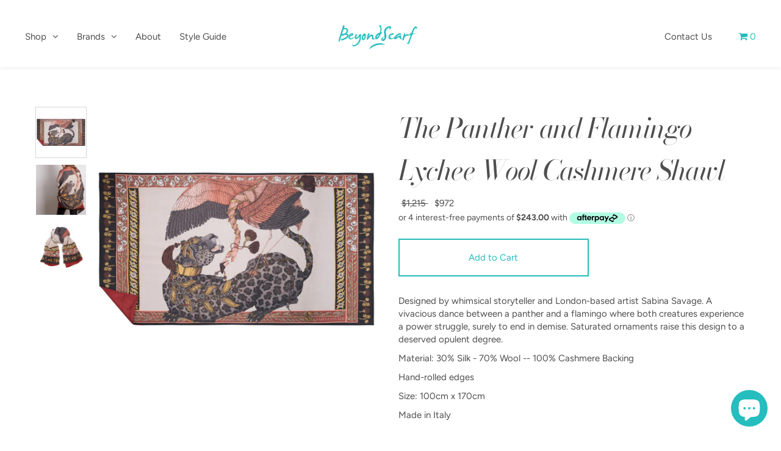

--- FILE ---
content_type: text/html; charset=utf-8
request_url: https://www.beyondscarf.ca/products/the-panther-and-flamingo-lychee-cashmere-shawl
body_size: 28167
content:
<!DOCTYPE html>
<!--[if lt IE 7 ]><html class="ie ie6" lang="en"> <![endif]-->
<!--[if IE 7 ]><html class="ie ie7" lang="en"> <![endif]-->
<!--[if IE 8 ]><html class="ie ie8" lang="en"> <![endif]-->
<!--[if (gte IE 9)|!(IE)]><!--><html lang="en" class="no-js"> <!--<![endif]-->
<head>

  <meta charset="utf-8" />

    
  

  
  

  
  

  
  

  
  

  
  

  
  

  
  

  
  

  
  

  
  

  
  

  
  

  
  

  
  

  
  

  
  

  

  <meta property="og:type" content="product">
  <meta property="og:title" content="The Panther and Flamingo Lychee Wool Cashmere Shawl">
  <meta property="og:url" content="https://www.beyondscarf.ca/products/the-panther-and-flamingo-lychee-cashmere-shawl">
  <meta property="og:description" content="
Designed by whimsical storyteller and London-based artist Sabina Savage. A vivacious dance between a panther and a flamingo where both creatures experience a power struggle, surely to end in demise. Saturated ornaments raise this design to a deserved opulent degree.
Material: 30% Silk - 70% Wool -- 100% Cashmere Backing
Hand-rolled edges
Size: 100cm x 170cm
Made in Italy
 ">
  
    <meta property="og:image" content="http://www.beyondscarf.ca/cdn/shop/products/PantherFlamingo_PB_1-6-scaled_grande.jpg?v=1604810535">
    <meta property="og:image:secure_url" content="https://www.beyondscarf.ca/cdn/shop/products/PantherFlamingo_PB_1-6-scaled_grande.jpg?v=1604810535">
  
    <meta property="og:image" content="http://www.beyondscarf.ca/cdn/shop/products/20b-scaled_grande.jpg?v=1604810668">
    <meta property="og:image:secure_url" content="https://www.beyondscarf.ca/cdn/shop/products/20b-scaled_grande.jpg?v=1604810668">
  
    <meta property="og:image" content="http://www.beyondscarf.ca/cdn/shop/products/PantherFlamingo_PB_2-5_Wool_Cashmere_grande.jpg?v=1604810668">
    <meta property="og:image:secure_url" content="https://www.beyondscarf.ca/cdn/shop/products/PantherFlamingo_PB_2-5_Wool_Cashmere_grande.jpg?v=1604810668">
  
  <meta property="og:price:amount" content="972.00">
  <meta property="og:price:currency" content="CAD">

<meta property="og:site_name" content="Beyond Scarf">



  <meta name="twitter:card" content="summary">


  <meta name="twitter:site" content="@">


  <meta name="twitter:title" content="The Panther and Flamingo Lychee Wool Cashmere Shawl">
  <meta name="twitter:description" content="
Designed by whimsical storyteller and London-based artist Sabina Savage. A vivacious dance between a panther and a flamingo where both creatures experience a power struggle, surely to end in demise. ">
  <meta name="twitter:image" content="https://www.beyondscarf.ca/cdn/shop/products/PantherFlamingo_PB_1-6-scaled_large.jpg?v=1604810535">
  <meta name="twitter:image:width" content="480">
  <meta name="twitter:image:height" content="480">



  <!-- SEO
================================================== -->

  <title>
    The Panther and Flamingo Lychee Wool Cashmere Shawl &ndash; Beyond Scarf
  </title>
  
  <meta name="description" content="Designed by whimsical storyteller and London-based artist Sabina Savage. A vivacious dance between a panther and a flamingo where both creatures experience a power struggle, surely to end in demise. Saturated ornaments raise this design to a deserved opulent degree. Material: 30% Silk - 70% Wool -- 100% Cashmere Backin" />
  
  <link rel="canonical" href="https://www.beyondscarf.ca/products/the-panther-and-flamingo-lychee-cashmere-shawl" />

  <!-- CSS
================================================== -->

  <link href="//www.beyondscarf.ca/cdn/shop/t/113/assets/stylesheet.css?v=144714719146836972641769295609" rel="stylesheet" type="text/css" media="all" />
  <link href="//www.beyondscarf.ca/cdn/shop/t/113/assets/queries.css?v=66738868154446927151765756851" rel="stylesheet" type="text/css" media="all" />

  <!-- JS
================================================== -->

  <script src="//ajax.googleapis.com/ajax/libs/jquery/2.2.4/jquery.min.js" type="text/javascript"></script>
  <script src="//www.beyondscarf.ca/cdn/shop/t/113/assets/eventemitter3.min.js?v=27939738353326123541765756851" type="text/javascript"></script> 

  

  <script src="//www.beyondscarf.ca/cdn/shop/t/113/assets/theme.js?v=5501542106264203621765756851" type="text/javascript"></script>
  <script src="//www.beyondscarf.ca/cdn/shopifycloud/storefront/assets/themes_support/option_selection-b017cd28.js" type="text/javascript"></script>
  

  <meta name="viewport" content="width=device-width, initial-scale=1">

  
  <link rel="shortcut icon" href="//www.beyondscarf.ca/cdn/shop/files/BeyondScarf-facebook-logo_a61f93d9-5fc3-46b2-9a01-0bd3db892767_32x32.png?v=1727559018" type="image/png" />
  
  
  <script>window.performance && window.performance.mark && window.performance.mark('shopify.content_for_header.start');</script><meta id="shopify-digital-wallet" name="shopify-digital-wallet" content="/7908767/digital_wallets/dialog">
<meta name="shopify-checkout-api-token" content="069ee62bf785b861599b9a171a71ff9b">
<meta id="in-context-paypal-metadata" data-shop-id="7908767" data-venmo-supported="false" data-environment="production" data-locale="en_US" data-paypal-v4="true" data-currency="CAD">
<link rel="alternate" type="application/json+oembed" href="https://www.beyondscarf.ca/products/the-panther-and-flamingo-lychee-cashmere-shawl.oembed">
<script async="async" src="/checkouts/internal/preloads.js?locale=en-CA"></script>
<link rel="preconnect" href="https://shop.app" crossorigin="anonymous">
<script async="async" src="https://shop.app/checkouts/internal/preloads.js?locale=en-CA&shop_id=7908767" crossorigin="anonymous"></script>
<script id="apple-pay-shop-capabilities" type="application/json">{"shopId":7908767,"countryCode":"CA","currencyCode":"CAD","merchantCapabilities":["supports3DS"],"merchantId":"gid:\/\/shopify\/Shop\/7908767","merchantName":"Beyond Scarf","requiredBillingContactFields":["postalAddress","email","phone"],"requiredShippingContactFields":["postalAddress","email","phone"],"shippingType":"shipping","supportedNetworks":["visa","masterCard","amex","discover","interac","jcb"],"total":{"type":"pending","label":"Beyond Scarf","amount":"1.00"},"shopifyPaymentsEnabled":true,"supportsSubscriptions":true}</script>
<script id="shopify-features" type="application/json">{"accessToken":"069ee62bf785b861599b9a171a71ff9b","betas":["rich-media-storefront-analytics"],"domain":"www.beyondscarf.ca","predictiveSearch":true,"shopId":7908767,"locale":"en"}</script>
<script>var Shopify = Shopify || {};
Shopify.shop = "beyond-scarf.myshopify.com";
Shopify.locale = "en";
Shopify.currency = {"active":"CAD","rate":"1.0"};
Shopify.country = "CA";
Shopify.theme = {"name":"Beyond Scarf | V5 - Dec 18, 2025","id":136666939455,"schema_name":"Icon","schema_version":"6.3","theme_store_id":686,"role":"main"};
Shopify.theme.handle = "null";
Shopify.theme.style = {"id":null,"handle":null};
Shopify.cdnHost = "www.beyondscarf.ca/cdn";
Shopify.routes = Shopify.routes || {};
Shopify.routes.root = "/";</script>
<script type="module">!function(o){(o.Shopify=o.Shopify||{}).modules=!0}(window);</script>
<script>!function(o){function n(){var o=[];function n(){o.push(Array.prototype.slice.apply(arguments))}return n.q=o,n}var t=o.Shopify=o.Shopify||{};t.loadFeatures=n(),t.autoloadFeatures=n()}(window);</script>
<script>
  window.ShopifyPay = window.ShopifyPay || {};
  window.ShopifyPay.apiHost = "shop.app\/pay";
  window.ShopifyPay.redirectState = null;
</script>
<script id="shop-js-analytics" type="application/json">{"pageType":"product"}</script>
<script defer="defer" async type="module" src="//www.beyondscarf.ca/cdn/shopifycloud/shop-js/modules/v2/client.init-shop-cart-sync_BN7fPSNr.en.esm.js"></script>
<script defer="defer" async type="module" src="//www.beyondscarf.ca/cdn/shopifycloud/shop-js/modules/v2/chunk.common_Cbph3Kss.esm.js"></script>
<script defer="defer" async type="module" src="//www.beyondscarf.ca/cdn/shopifycloud/shop-js/modules/v2/chunk.modal_DKumMAJ1.esm.js"></script>
<script type="module">
  await import("//www.beyondscarf.ca/cdn/shopifycloud/shop-js/modules/v2/client.init-shop-cart-sync_BN7fPSNr.en.esm.js");
await import("//www.beyondscarf.ca/cdn/shopifycloud/shop-js/modules/v2/chunk.common_Cbph3Kss.esm.js");
await import("//www.beyondscarf.ca/cdn/shopifycloud/shop-js/modules/v2/chunk.modal_DKumMAJ1.esm.js");

  window.Shopify.SignInWithShop?.initShopCartSync?.({"fedCMEnabled":true,"windoidEnabled":true});

</script>
<script>
  window.Shopify = window.Shopify || {};
  if (!window.Shopify.featureAssets) window.Shopify.featureAssets = {};
  window.Shopify.featureAssets['shop-js'] = {"shop-cart-sync":["modules/v2/client.shop-cart-sync_CJVUk8Jm.en.esm.js","modules/v2/chunk.common_Cbph3Kss.esm.js","modules/v2/chunk.modal_DKumMAJ1.esm.js"],"init-fed-cm":["modules/v2/client.init-fed-cm_7Fvt41F4.en.esm.js","modules/v2/chunk.common_Cbph3Kss.esm.js","modules/v2/chunk.modal_DKumMAJ1.esm.js"],"init-shop-email-lookup-coordinator":["modules/v2/client.init-shop-email-lookup-coordinator_Cc088_bR.en.esm.js","modules/v2/chunk.common_Cbph3Kss.esm.js","modules/v2/chunk.modal_DKumMAJ1.esm.js"],"init-windoid":["modules/v2/client.init-windoid_hPopwJRj.en.esm.js","modules/v2/chunk.common_Cbph3Kss.esm.js","modules/v2/chunk.modal_DKumMAJ1.esm.js"],"shop-button":["modules/v2/client.shop-button_B0jaPSNF.en.esm.js","modules/v2/chunk.common_Cbph3Kss.esm.js","modules/v2/chunk.modal_DKumMAJ1.esm.js"],"shop-cash-offers":["modules/v2/client.shop-cash-offers_DPIskqss.en.esm.js","modules/v2/chunk.common_Cbph3Kss.esm.js","modules/v2/chunk.modal_DKumMAJ1.esm.js"],"shop-toast-manager":["modules/v2/client.shop-toast-manager_CK7RT69O.en.esm.js","modules/v2/chunk.common_Cbph3Kss.esm.js","modules/v2/chunk.modal_DKumMAJ1.esm.js"],"init-shop-cart-sync":["modules/v2/client.init-shop-cart-sync_BN7fPSNr.en.esm.js","modules/v2/chunk.common_Cbph3Kss.esm.js","modules/v2/chunk.modal_DKumMAJ1.esm.js"],"init-customer-accounts-sign-up":["modules/v2/client.init-customer-accounts-sign-up_CfPf4CXf.en.esm.js","modules/v2/client.shop-login-button_DeIztwXF.en.esm.js","modules/v2/chunk.common_Cbph3Kss.esm.js","modules/v2/chunk.modal_DKumMAJ1.esm.js"],"pay-button":["modules/v2/client.pay-button_CgIwFSYN.en.esm.js","modules/v2/chunk.common_Cbph3Kss.esm.js","modules/v2/chunk.modal_DKumMAJ1.esm.js"],"init-customer-accounts":["modules/v2/client.init-customer-accounts_DQ3x16JI.en.esm.js","modules/v2/client.shop-login-button_DeIztwXF.en.esm.js","modules/v2/chunk.common_Cbph3Kss.esm.js","modules/v2/chunk.modal_DKumMAJ1.esm.js"],"avatar":["modules/v2/client.avatar_BTnouDA3.en.esm.js"],"init-shop-for-new-customer-accounts":["modules/v2/client.init-shop-for-new-customer-accounts_CsZy_esa.en.esm.js","modules/v2/client.shop-login-button_DeIztwXF.en.esm.js","modules/v2/chunk.common_Cbph3Kss.esm.js","modules/v2/chunk.modal_DKumMAJ1.esm.js"],"shop-follow-button":["modules/v2/client.shop-follow-button_BRMJjgGd.en.esm.js","modules/v2/chunk.common_Cbph3Kss.esm.js","modules/v2/chunk.modal_DKumMAJ1.esm.js"],"checkout-modal":["modules/v2/client.checkout-modal_B9Drz_yf.en.esm.js","modules/v2/chunk.common_Cbph3Kss.esm.js","modules/v2/chunk.modal_DKumMAJ1.esm.js"],"shop-login-button":["modules/v2/client.shop-login-button_DeIztwXF.en.esm.js","modules/v2/chunk.common_Cbph3Kss.esm.js","modules/v2/chunk.modal_DKumMAJ1.esm.js"],"lead-capture":["modules/v2/client.lead-capture_DXYzFM3R.en.esm.js","modules/v2/chunk.common_Cbph3Kss.esm.js","modules/v2/chunk.modal_DKumMAJ1.esm.js"],"shop-login":["modules/v2/client.shop-login_CA5pJqmO.en.esm.js","modules/v2/chunk.common_Cbph3Kss.esm.js","modules/v2/chunk.modal_DKumMAJ1.esm.js"],"payment-terms":["modules/v2/client.payment-terms_BxzfvcZJ.en.esm.js","modules/v2/chunk.common_Cbph3Kss.esm.js","modules/v2/chunk.modal_DKumMAJ1.esm.js"]};
</script>
<script id="__st">var __st={"a":7908767,"offset":-25200,"reqid":"b8b9b254-15a8-484e-bc23-9fa69b0eaf7e-1769749347","pageurl":"www.beyondscarf.ca\/products\/the-panther-and-flamingo-lychee-cashmere-shawl","u":"aaf736077f2f","p":"product","rtyp":"product","rid":652383060031};</script>
<script>window.ShopifyPaypalV4VisibilityTracking = true;</script>
<script id="captcha-bootstrap">!function(){'use strict';const t='contact',e='account',n='new_comment',o=[[t,t],['blogs',n],['comments',n],[t,'customer']],c=[[e,'customer_login'],[e,'guest_login'],[e,'recover_customer_password'],[e,'create_customer']],r=t=>t.map((([t,e])=>`form[action*='/${t}']:not([data-nocaptcha='true']) input[name='form_type'][value='${e}']`)).join(','),a=t=>()=>t?[...document.querySelectorAll(t)].map((t=>t.form)):[];function s(){const t=[...o],e=r(t);return a(e)}const i='password',u='form_key',d=['recaptcha-v3-token','g-recaptcha-response','h-captcha-response',i],f=()=>{try{return window.sessionStorage}catch{return}},m='__shopify_v',_=t=>t.elements[u];function p(t,e,n=!1){try{const o=window.sessionStorage,c=JSON.parse(o.getItem(e)),{data:r}=function(t){const{data:e,action:n}=t;return t[m]||n?{data:e,action:n}:{data:t,action:n}}(c);for(const[e,n]of Object.entries(r))t.elements[e]&&(t.elements[e].value=n);n&&o.removeItem(e)}catch(o){console.error('form repopulation failed',{error:o})}}const l='form_type',E='cptcha';function T(t){t.dataset[E]=!0}const w=window,h=w.document,L='Shopify',v='ce_forms',y='captcha';let A=!1;((t,e)=>{const n=(g='f06e6c50-85a8-45c8-87d0-21a2b65856fe',I='https://cdn.shopify.com/shopifycloud/storefront-forms-hcaptcha/ce_storefront_forms_captcha_hcaptcha.v1.5.2.iife.js',D={infoText:'Protected by hCaptcha',privacyText:'Privacy',termsText:'Terms'},(t,e,n)=>{const o=w[L][v],c=o.bindForm;if(c)return c(t,g,e,D).then(n);var r;o.q.push([[t,g,e,D],n]),r=I,A||(h.body.append(Object.assign(h.createElement('script'),{id:'captcha-provider',async:!0,src:r})),A=!0)});var g,I,D;w[L]=w[L]||{},w[L][v]=w[L][v]||{},w[L][v].q=[],w[L][y]=w[L][y]||{},w[L][y].protect=function(t,e){n(t,void 0,e),T(t)},Object.freeze(w[L][y]),function(t,e,n,w,h,L){const[v,y,A,g]=function(t,e,n){const i=e?o:[],u=t?c:[],d=[...i,...u],f=r(d),m=r(i),_=r(d.filter((([t,e])=>n.includes(e))));return[a(f),a(m),a(_),s()]}(w,h,L),I=t=>{const e=t.target;return e instanceof HTMLFormElement?e:e&&e.form},D=t=>v().includes(t);t.addEventListener('submit',(t=>{const e=I(t);if(!e)return;const n=D(e)&&!e.dataset.hcaptchaBound&&!e.dataset.recaptchaBound,o=_(e),c=g().includes(e)&&(!o||!o.value);(n||c)&&t.preventDefault(),c&&!n&&(function(t){try{if(!f())return;!function(t){const e=f();if(!e)return;const n=_(t);if(!n)return;const o=n.value;o&&e.removeItem(o)}(t);const e=Array.from(Array(32),(()=>Math.random().toString(36)[2])).join('');!function(t,e){_(t)||t.append(Object.assign(document.createElement('input'),{type:'hidden',name:u})),t.elements[u].value=e}(t,e),function(t,e){const n=f();if(!n)return;const o=[...t.querySelectorAll(`input[type='${i}']`)].map((({name:t})=>t)),c=[...d,...o],r={};for(const[a,s]of new FormData(t).entries())c.includes(a)||(r[a]=s);n.setItem(e,JSON.stringify({[m]:1,action:t.action,data:r}))}(t,e)}catch(e){console.error('failed to persist form',e)}}(e),e.submit())}));const S=(t,e)=>{t&&!t.dataset[E]&&(n(t,e.some((e=>e===t))),T(t))};for(const o of['focusin','change'])t.addEventListener(o,(t=>{const e=I(t);D(e)&&S(e,y())}));const B=e.get('form_key'),M=e.get(l),P=B&&M;t.addEventListener('DOMContentLoaded',(()=>{const t=y();if(P)for(const e of t)e.elements[l].value===M&&p(e,B);[...new Set([...A(),...v().filter((t=>'true'===t.dataset.shopifyCaptcha))])].forEach((e=>S(e,t)))}))}(h,new URLSearchParams(w.location.search),n,t,e,['guest_login'])})(!0,!0)}();</script>
<script integrity="sha256-4kQ18oKyAcykRKYeNunJcIwy7WH5gtpwJnB7kiuLZ1E=" data-source-attribution="shopify.loadfeatures" defer="defer" src="//www.beyondscarf.ca/cdn/shopifycloud/storefront/assets/storefront/load_feature-a0a9edcb.js" crossorigin="anonymous"></script>
<script crossorigin="anonymous" defer="defer" src="//www.beyondscarf.ca/cdn/shopifycloud/storefront/assets/shopify_pay/storefront-65b4c6d7.js?v=20250812"></script>
<script data-source-attribution="shopify.dynamic_checkout.dynamic.init">var Shopify=Shopify||{};Shopify.PaymentButton=Shopify.PaymentButton||{isStorefrontPortableWallets:!0,init:function(){window.Shopify.PaymentButton.init=function(){};var t=document.createElement("script");t.src="https://www.beyondscarf.ca/cdn/shopifycloud/portable-wallets/latest/portable-wallets.en.js",t.type="module",document.head.appendChild(t)}};
</script>
<script data-source-attribution="shopify.dynamic_checkout.buyer_consent">
  function portableWalletsHideBuyerConsent(e){var t=document.getElementById("shopify-buyer-consent"),n=document.getElementById("shopify-subscription-policy-button");t&&n&&(t.classList.add("hidden"),t.setAttribute("aria-hidden","true"),n.removeEventListener("click",e))}function portableWalletsShowBuyerConsent(e){var t=document.getElementById("shopify-buyer-consent"),n=document.getElementById("shopify-subscription-policy-button");t&&n&&(t.classList.remove("hidden"),t.removeAttribute("aria-hidden"),n.addEventListener("click",e))}window.Shopify?.PaymentButton&&(window.Shopify.PaymentButton.hideBuyerConsent=portableWalletsHideBuyerConsent,window.Shopify.PaymentButton.showBuyerConsent=portableWalletsShowBuyerConsent);
</script>
<script data-source-attribution="shopify.dynamic_checkout.cart.bootstrap">document.addEventListener("DOMContentLoaded",(function(){function t(){return document.querySelector("shopify-accelerated-checkout-cart, shopify-accelerated-checkout")}if(t())Shopify.PaymentButton.init();else{new MutationObserver((function(e,n){t()&&(Shopify.PaymentButton.init(),n.disconnect())})).observe(document.body,{childList:!0,subtree:!0})}}));
</script>
<link id="shopify-accelerated-checkout-styles" rel="stylesheet" media="screen" href="https://www.beyondscarf.ca/cdn/shopifycloud/portable-wallets/latest/accelerated-checkout-backwards-compat.css" crossorigin="anonymous">
<style id="shopify-accelerated-checkout-cart">
        #shopify-buyer-consent {
  margin-top: 1em;
  display: inline-block;
  width: 100%;
}

#shopify-buyer-consent.hidden {
  display: none;
}

#shopify-subscription-policy-button {
  background: none;
  border: none;
  padding: 0;
  text-decoration: underline;
  font-size: inherit;
  cursor: pointer;
}

#shopify-subscription-policy-button::before {
  box-shadow: none;
}

      </style>

<script>window.performance && window.performance.mark && window.performance.mark('shopify.content_for_header.end');</script>
  <script type="text/javascript">
  window.moneyFormat = '${{amount}} CAD';
  var tpbAppUrl = 'https://booking.tipo.io';
  var tpbShopId = '4078';
  var tpbShopPlan = 'BETA';
  var tpbUrlShop = 'beyond-scarf.myshopify.com';
  var tpbDomainShop = 'www.beyondscarf.ca';
  var tpbProductId = '652383060031';
  var tpbCustomerId = '';
  var tpbProduct = {"id":652383060031,"title":"The Panther and Flamingo Lychee Wool Cashmere Shawl","handle":"the-panther-and-flamingo-lychee-cashmere-shawl","description":"\u003cmeta charset=\"utf-8\"\u003e\n\u003cp\u003eDesigned by whimsical storyteller and London-based artist Sabina Savage. A vivacious dance between a panther and a flamingo where both creatures experience a power struggle, surely to end in demise. Saturated ornaments raise this design to a deserved opulent degree.\u003c\/p\u003e\n\u003cp\u003eMaterial: 30% Silk - 70% Wool -- 100% Cashmere Backing\u003c\/p\u003e\n\u003cp\u003eHand-rolled edges\u003c\/p\u003e\n\u003cp\u003eSize: 100cm x 170cm\u003c\/p\u003e\n\u003cp\u003eMade in Italy\u003c\/p\u003e\n\u003cp\u003e \u003c\/p\u003e","published_at":"2020-11-07T21:42:56-07:00","created_at":"2018-04-28T17:48:20-06:00","vendor":"Sabina Savage","type":"Cashmere","tags":["anniv2020","beyond scarf","BOGO","cashmere","luxury scarf","lychee","oversized scarf","sabina savage","scarves","SFsale","shawl","spring sale","wool"],"price":97200,"price_min":97200,"price_max":97200,"available":true,"price_varies":false,"compare_at_price":121500,"compare_at_price_min":121500,"compare_at_price_max":121500,"compare_at_price_varies":false,"variants":[{"id":7486997987391,"title":"Default Title","option1":"Default Title","option2":null,"option3":null,"sku":"10169","requires_shipping":true,"taxable":true,"featured_image":null,"available":true,"name":"The Panther and Flamingo Lychee Wool Cashmere Shawl","public_title":null,"options":["Default Title"],"price":97200,"weight":0,"compare_at_price":121500,"inventory_quantity":1,"inventory_management":"shopify","inventory_policy":"deny","barcode":"","requires_selling_plan":false,"selling_plan_allocations":[]}],"images":["\/\/www.beyondscarf.ca\/cdn\/shop\/products\/PantherFlamingo_PB_1-6-scaled.jpg?v=1604810535","\/\/www.beyondscarf.ca\/cdn\/shop\/products\/20b-scaled.jpg?v=1604810668","\/\/www.beyondscarf.ca\/cdn\/shop\/products\/PantherFlamingo_PB_2-5_Wool_Cashmere.jpg?v=1604810668"],"featured_image":"\/\/www.beyondscarf.ca\/cdn\/shop\/products\/PantherFlamingo_PB_1-6-scaled.jpg?v=1604810535","options":["Title"],"media":[{"alt":null,"id":7781692833855,"position":1,"preview_image":{"aspect_ratio":1.0,"height":2560,"width":2560,"src":"\/\/www.beyondscarf.ca\/cdn\/shop\/products\/PantherFlamingo_PB_1-6-scaled.jpg?v=1604810535"},"aspect_ratio":1.0,"height":2560,"media_type":"image","src":"\/\/www.beyondscarf.ca\/cdn\/shop\/products\/PantherFlamingo_PB_1-6-scaled.jpg?v=1604810535","width":2560},{"alt":null,"id":7781693161535,"position":2,"preview_image":{"aspect_ratio":1.0,"height":2560,"width":2560,"src":"\/\/www.beyondscarf.ca\/cdn\/shop\/products\/20b-scaled.jpg?v=1604810668"},"aspect_ratio":1.0,"height":2560,"media_type":"image","src":"\/\/www.beyondscarf.ca\/cdn\/shop\/products\/20b-scaled.jpg?v=1604810668","width":2560},{"alt":null,"id":2966275326015,"position":3,"preview_image":{"aspect_ratio":1.0,"height":3671,"width":3671,"src":"\/\/www.beyondscarf.ca\/cdn\/shop\/products\/PantherFlamingo_PB_2-5_Wool_Cashmere.jpg?v=1604810668"},"aspect_ratio":1.0,"height":3671,"media_type":"image","src":"\/\/www.beyondscarf.ca\/cdn\/shop\/products\/PantherFlamingo_PB_2-5_Wool_Cashmere.jpg?v=1604810668","width":3671}],"requires_selling_plan":false,"selling_plan_groups":[],"content":"\u003cmeta charset=\"utf-8\"\u003e\n\u003cp\u003eDesigned by whimsical storyteller and London-based artist Sabina Savage. A vivacious dance between a panther and a flamingo where both creatures experience a power struggle, surely to end in demise. Saturated ornaments raise this design to a deserved opulent degree.\u003c\/p\u003e\n\u003cp\u003eMaterial: 30% Silk - 70% Wool -- 100% Cashmere Backing\u003c\/p\u003e\n\u003cp\u003eHand-rolled edges\u003c\/p\u003e\n\u003cp\u003eSize: 100cm x 170cm\u003c\/p\u003e\n\u003cp\u003eMade in Italy\u003c\/p\u003e\n\u003cp\u003e \u003c\/p\u003e"};
  var tpbVariantId = false;
  var tpbSettings = {"general":{"hide_add_to_cart":"2","hide_buy_now":"2","redirect_url":null,"allow_bring_more":true,"confirm_to":"checkout","time_format":"24h","multipleEmployees":"0","multipleLocations":"0","formatDate":"MM-DD-YYYY","formatDateServe":"m-d-Y","formatDateTime":"MM-DD-YYYY HH:mm","formatTime":"HH:mm","weekStart":"0"},"booking":{"font":"Arial","primary_color":"#25bdbe","cancel_button":"#cb6e6e","text_color":"#25bdbe","text_price_color":"#ff0000","selected_day_color":"#FF7697","time_slot_color_hover":"#25bdbe","time_slot_color_selected":"#ffd153","calender_background_color":"#ffffff","calender_text_color":"#4a4a4a","day_off_color":"#a3a3a3","time_slot_color":"#b8e986","selected_time_slot_color":"#ffd153","background_color_calendar":"#2b3360","background_color_box_message_time_slot_no_available":"#ffffff","text_color_text_box_message_time_slot_no_available":"#000000","time_slot_no_available_color":"#a3a3a3","background_image":"5eb07ca2da590_1588624546.png","timeBlock":"flexible","stepping":"60"},"translation":{"time_slot_no_available":"This slot is no longer available","languageDatepicker":"en-US","please_select":"Book a Private Shopping Appointment","training":"Training","trainer":"Trainer","bringing_anyone":"Bringing anyone with you?","num_of_additional":"Number of Additional People","date_and_time":"Pick date & time","continue":"Continue","total_price":"Total Price","confirm":"Confirm","cancel":"Cancel","thank_you":"Thank you! Your booking is completed","date":"Date","time":"Time","location":"Beyond Scarf","first_name":"First name","last_name":"Last name","phone":"Phone","email":"Email","address":"Address","address_2":"Address 2","status":"Status","country":"Country","quantity":"Quantity","product":"In-Store Only","product_placeholder":"Private Shopping","variant":"Variant","variant_placeholder":"Select your variant","location_placeholder":"Select your location","employee":"Trainer","employee_placeholder":"Select your trainer","back":"Back","payment":"Payment","datetime":"Date Time","duration":"Duration","you_can_only_bring":"You can only bring {2} people","not_available":"Selected training is currently not available.","is_required":"This field is required.","price":"FREE","export_file_isc":"Export to file isc","customDatePickerDays":"Sunday, Monday, Tuesday, Wednesday, Thursday, Friday, Saturday","customDatePickerDaysShort":"Sun, Mon, Tue, Wed, Thu, Fri, Sat","customDatePickerDaysMin":"Su, Mo, Tu, We, Th, Fr, Sa","customDatePickerMonths":"January, February, March, April, May, June, July, August, September, October, November, December","customDatePickerMonthsShort":"Jan, Feb, Mar, Apr, May, Jun, Jul, Aug, Sep, Oct, Nov, Dec","full_name":"Fullname","no_employee":"No trainer","no_location":"No location"}}
  var checkPageProduct = false;
  
  checkPageProduct = true;
  
</script>

<link href="//www.beyondscarf.ca/cdn/shop/t/113/assets/tipo.booking.scss.css?v=75279974352430128711765756851" rel="stylesheet" type="text/css" media="all" /><script src='//www.beyondscarf.ca/cdn/shop/t/113/assets/tipo.booking.js?v=71380260997452456621765756851' ></script>


    <script type="template/html" id="tpb-template_history-booking">
    <div class="tpb-header"><p>Booking History</p></div>
    <div class="tpb-list-history">
        <div class="tpb-sub-scroll">
            <p>< - - - - - ></p>
        </div>
        <div class="tpb-table-scroll">
            <table class="tpb-table">
                <thead class="tpb-table_thead">
                <tr>
                    {% if settings.general.multipleEmployees == '1' %}
                    <th class="tpb-column-scroll tpb-table_th-trainer" width="22%">{{settings.translation.employee}}
                    </th>
                    {% endif %}
                    {% if settings.general.multipleLocations == '1' %}
                    <th class="tpb-table_th-location" width="20%">{{settings.translation.location}}</th>
                    {% endif %}
                    <th class="tpb-table_th-services" width="20%">{{settings.translation.product}}</th>
                    <th class="tpb-table_th-time" width="12%">{{settings.translation.time}}</th>
                    <th class="tpb-table_th-payment" width="11%">{{settings.translation.payment}}</th>
                    <th class="tpb-table_th-status" width="10%">{{settings.translation.status}}</th>
                    <th class="tpb-table_th-view" width="5%"></th>
                </tr>
                </thead>
                <tbody class="tpb-table_tbody">
                {% for booking in bookings %}
                <tr>
                    {% if settings.general.multipleEmployees == '1' %}
                    <td class="tpb-column-scroll">
                        <div class="tpb-table_trainer">
                            <div class="tpb-table_avatar">
                                <img src={{ booking.employee.avatar }} alt="">
                            </div>
                            <div class="tpb-table_title">
                                <span class="tpb-context-table">{{ booking.employee.first_name }} {{ booking.employee.last_name}}</span>
                                <p class="tpb-table-sub">{{ booking.employee.email }}</p>
                            </div>
                        </div>
                    </td>
                    {% endif %}
                    {% if settings.general.multipleLocations == '1' %}
                    <td><span class="tpb-context-table">{{ booking.location.name }}</span></td>
                    {% endif %}
                    <td><span class="tpb-context-table">{{ booking.service.title }}</span></td>
                    <td>
              <span class="tpb-context-table tpb-context-table_time">
                <svg class="svg-icon" viewBox="0 0 20 20">
                  <path
                      d="M10.25,2.375c-4.212,0-7.625,3.413-7.625,7.625s3.413,7.625,7.625,7.625s7.625-3.413,7.625-7.625S14.462,2.375,10.25,2.375M10.651,16.811v-0.403c0-0.221-0.181-0.401-0.401-0.401s-0.401,0.181-0.401,0.401v0.403c-3.443-0.201-6.208-2.966-6.409-6.409h0.404c0.22,0,0.401-0.181,0.401-0.401S4.063,9.599,3.843,9.599H3.439C3.64,6.155,6.405,3.391,9.849,3.19v0.403c0,0.22,0.181,0.401,0.401,0.401s0.401-0.181,0.401-0.401V3.19c3.443,0.201,6.208,2.965,6.409,6.409h-0.404c-0.22,0-0.4,0.181-0.4,0.401s0.181,0.401,0.4,0.401h0.404C16.859,13.845,14.095,16.609,10.651,16.811 M12.662,12.412c-0.156,0.156-0.409,0.159-0.568,0l-2.127-2.129C9.986,10.302,9.849,10.192,9.849,10V5.184c0-0.221,0.181-0.401,0.401-0.401s0.401,0.181,0.401,0.401v4.651l2.011,2.008C12.818,12.001,12.818,12.256,12.662,12.412"></path>
                </svg>
                {{ booking.time_start }}
              </span>
                        <div class='tooltip'>
                            {{ booking.range_date_time }}
                        </div>
                    </td>
                    <td><p class="tpb-context-table">{{ booking.price | format_money : window.moneyFormat }}</p></td>
                    <td class="tpb-table_status"><span class="tpb-context-table tpb-context-table_status">{{ booking.status }}</span>
                    </td>
                    <td class="tpb-table_action">
              <span class="tpb-context-table">
                  <div class="tpb-wrapper-btnView">
                      <button class="tpb-btnView" data-index={{ forloop.index0 }}>
                      <svg class="svg-icon" viewBox="0 0 20 20">
                        <path
                            d="M10,6.978c-1.666,0-3.022,1.356-3.022,3.022S8.334,13.022,10,13.022s3.022-1.356,3.022-3.022S11.666,6.978,10,6.978M10,12.267c-1.25,0-2.267-1.017-2.267-2.267c0-1.25,1.016-2.267,2.267-2.267c1.251,0,2.267,1.016,2.267,2.267C12.267,11.25,11.251,12.267,10,12.267 M18.391,9.733l-1.624-1.639C14.966,6.279,12.563,5.278,10,5.278S5.034,6.279,3.234,8.094L1.609,9.733c-0.146,0.147-0.146,0.386,0,0.533l1.625,1.639c1.8,1.815,4.203,2.816,6.766,2.816s4.966-1.001,6.767-2.816l1.624-1.639C18.536,10.119,18.536,9.881,18.391,9.733 M16.229,11.373c-1.656,1.672-3.868,2.594-6.229,2.594s-4.573-0.922-6.23-2.594L2.41,10l1.36-1.374C5.427,6.955,7.639,6.033,10,6.033s4.573,0.922,6.229,2.593L17.59,10L16.229,11.373z"></path>
                      </svg>
                    </button>
                  </div>
              </span>
                    </td>
                </tr>
                {% endfor %}
                </tbody>
            </table>
        </div>
        <div class="tpb-wrapper-btnExport">
            <button class="tpb-btnExport" >
                <div class="tpb-btnExport-title">
                    <svg class="svg-icon" height="453pt" viewBox="0 -28 453.99791 453" width="453pt" xmlns="http://www.w3.org/2000/svg">
                        <path d="m345.375 3.410156c-2.863281-2.847656-7.160156-3.695312-10.890625-2.144531s-6.164063 5.195313-6.164063 9.234375v53.359375c-54.011718 2.148437-81.058593 24.539063-85.191406 28.261719-27.25 22.363281-45.855468 53.527344-52.613281 88.121094-3.378906 16.714843-3.984375 33.871093-1.785156 50.78125l.007812.058593c.019531.148438.042969.300781.066407.449219l2.125 12.214844c.714843 4.113281 3.914062 7.351562 8.019531 8.117187 4.109375.765625 8.257812-1.105469 10.40625-4.6875l6.367187-10.613281c19.5625-32.527344 43.941406-54.089844 72.46875-64.085938 12.867188-4.550781 26.5-6.546874 40.128906-5.882812v55.265625c0 4.046875 2.441407 7.699219 6.183594 9.242187 3.746094 1.546876 8.050782.679688 10.90625-2.191406l105.675782-106.210937c3.894531-3.914063 3.878906-10.246094-.035157-14.140625zm2.949219 194.214844v-40.027344c0-4.90625-3.5625-9.089844-8.410157-9.871094-8.554687-1.378906-31.371093-3.570312-58.335937 5.878907-28.765625 10.078125-53.652344 29.910156-74.148437 59.050781-.058594-9.574219.847656-19.132812 2.707031-28.527344 6.078125-30.730468 21.515625-56.542968 45.878906-76.710937.214844-.175781.417969-.359375.617187-.554688.699219-.648437 26.097657-23.578125 81.609376-23.164062h.074218c5.523438 0 10.003906-4.480469 10.007813-10.003907v-39.136718l81.535156 81.125zm0 0"/><path d="m417.351562 294.953125c-5.519531 0-10 4.476563-10 10v42.261719c-.015624 16.5625-13.4375 29.980468-30 30h-327.351562c-16.5625-.019532-29.980469-13.4375-30-30v-238.242188c.019531-16.5625 13.4375-29.980468 30-30h69.160156c5.523438 0 10-4.476562 10-10 0-5.523437-4.476562-10-10-10h-69.160156c-27.601562.03125-49.96875 22.398438-50 50v238.242188c.03125 27.601562 22.398438 49.96875 50 50h327.351562c27.601563-.03125 49.96875-22.398438 50-50v-42.261719c0-5.523437-4.476562-10-10-10zm0 0"/>
                    </svg>
                    <span class="tpb-btnExport-title_text">{% if settings.translation.export_file_isc %}{{settings.translation.export_file_isc}}{% else %}Export to file isc{% endif %}</span>
                </div>

            </button>
        </div>
    </div>

    <div class="copyright">
        <a href="//apps.shopify.com/partners/tipo" rel="nofollow" attribute target="_blank">Made by <span
            class="company">Tipo Appointment Booking</span></a>
    </div>
</script>
<script type="template/html" id="tpb-modal-control">
    <div id="tpb-modal" class="tpb-modal">

        <!-- Modal content -->
        <div class="tpb-modal-content">
            <span class="tpb-close">&times;</span>
            <div class="tpb-content"></div>
        </div>

    </div>
</script>
<script type="template/html" id="tpb-modal-detail">
    <div class="confirm">
        <div class="product-info">
            <div class="thumb"><img src="{{featured_image}}"/></div>
            <div class="title">{{product_title}}</div>
        </div>
        <div class="booking-info">
            {% if settings.general.multipleEmployees == '1' %}
            <div class="employee">
                <label>
                    <svg xmlns="http://www.w3.org/2000/svg" width="14" height="14" viewBox="0 0 14 14">
                        <g id="Group_141" data-name="Group 141" transform="translate(-236.8 -236.8)">
                            <path id="Path_1029" data-name="Path 1029"
                                  d="M236.8,243.8a7,7,0,1,0,7-7A7.009,7.009,0,0,0,236.8,243.8Zm2.926,4.795a19.261,19.261,0,0,1,2.182-1.275.457.457,0,0,0,.258-.413v-.879a.351.351,0,0,0-.049-.178,2.993,2.993,0,0,1-.364-1.074.348.348,0,0,0-.253-.284,1.907,1.907,0,0,1-.255-.626,1.58,1.58,0,0,1-.089-.583.352.352,0,0,0,.33-.468,2,2,0,0,1-.049-1.2,2.324,2.324,0,0,1,.626-1.091,3,3,0,0,1,.591-.488l.012-.009a2.207,2.207,0,0,1,.554-.284h0a1.763,1.763,0,0,1,.5-.092,2.063,2.063,0,0,1,1.263.267,1.508,1.508,0,0,1,.571.517.354.354,0,0,0,.287.189.534.534,0,0,1,.3.213c.167.221.4.795.115,2.182a.35.35,0,0,0,.187.385,1.426,1.426,0,0,1-.084.608,2.192,2.192,0,0,1-.227.583.37.37,0,0,0-.183.023.355.355,0,0,0-.21.261,3.233,3.233,0,0,1-.267.862.354.354,0,0,0-.034.152v1.016a.454.454,0,0,0,.258.414,19.3,19.3,0,0,1,2.182,1.275,6.274,6.274,0,0,1-8.151-.006ZM243.8,237.5a6.293,6.293,0,0,1,4.6,10.6,20.091,20.091,0,0,0-2.257-1.341v-.786a3.679,3.679,0,0,0,.23-.681c.281-.106.479-.433.666-1.091.169-.6.155-1.022-.046-1.263a3.241,3.241,0,0,0-.284-2.527,1.224,1.224,0,0,0-.615-.448,2.252,2.252,0,0,0-.752-.654,2.748,2.748,0,0,0-1.66-.359,2.472,2.472,0,0,0-.677.129h0a2.923,2.923,0,0,0-.721.367,3.931,3.931,0,0,0-.718.592,2.976,2.976,0,0,0-.8,1.407,2.68,2.68,0,0,0-.031,1.252.526.526,0,0,0-.106.1c-.207.25-.224.649-.052,1.261a1.96,1.96,0,0,0,.522,1.013,3.692,3.692,0,0,0,.371,1.051v.637a20.276,20.276,0,0,0-2.257,1.341,6.291,6.291,0,0,1,4.594-10.6Z"
                                  fill="#6370a7"/>
                        </g>
                    </svg>
                    {{settings.translation.employee}}
                </label>
                <div class="value">{{employee}}</div>
            </div>
            {% endif %}
            <div class="date">
                <label>
                    <svg xmlns="http://www.w3.org/2000/svg" width="14" height="14" viewBox="0 0 14 14">
                        <path id="Union_1" data-name="Union 1"
                              d="M-4292.616-1014H-4306v-14h14v14Zm0-.616v-9.108h-12.768v9.108Zm0-9.723v-3.047h-12.768v3.047Zm-3.466,7.86v-2.252h2.253v2.252Zm.616-.615h1.02v-1.021h-1.02Zm-4.66.615v-2.252h2.252v2.252Zm.616-.615h1.021v-1.021h-1.021Zm-4.661.615v-2.252h2.253v2.252Zm.616-.615h1.02v-1.021h-1.02Zm7.474-2.733v-2.252h2.252v2.252Zm.615-.615h1.02v-1.021h-1.02Zm-4.66.615v-2.252h2.252v2.252Zm.616-.615h1.02v-1.021h-1.02Zm-4.661.615v-2.252h2.253v2.252Zm.616-.615h1.02v-1.021h-1.02Z"
                              transform="translate(4306 1028)" fill="#6370a7"/>
                    </svg>
                    {{settings.translation.date}}
                </label>
                <div class="value">{{date}}</div>
            </div>
            <div class="time">
                <label>
                    <svg xmlns="http://www.w3.org/2000/svg" width="14" height="14" viewBox="0 0 14 14">
                        <g id="Group_150" data-name="Group 150" transform="translate(-179.48 -179.48)">
                            <g id="Group_147" data-name="Group 147">
                                <g id="Group_146" data-name="Group 146">
                                    <path id="Path_1033" data-name="Path 1033"
                                          d="M186.48,179.48a7,7,0,1,0,7,7A7,7,0,0,0,186.48,179.48Zm.3,13.384v-1.231a.3.3,0,1,0-.6,0v1.231a6.4,6.4,0,0,1-6.084-6.084h1.231a.3.3,0,0,0,0-.6H180.1a6.4,6.4,0,0,1,6.084-6.084v1.231a.3.3,0,0,0,.6,0V180.1a6.4,6.4,0,0,1,6.084,6.084h-1.231a.3.3,0,1,0,0,.6h1.234A6.4,6.4,0,0,1,186.78,192.864Z"
                                          fill="#6370a7"/>
                                </g>
                            </g>
                            <g id="Group_149" data-name="Group 149">
                                <g id="Group_148" data-name="Group 148">
                                    <path id="Path_1034" data-name="Path 1034"
                                          d="M189.648,189.273l-2.868-2.916v-3.03a.3.3,0,0,0-.6,0v3.153a.3.3,0,0,0,.087.21l2.952,3a.3.3,0,1,0,.429-.42Z"
                                          fill="#6370a7"/>
                                </g>
                            </g>
                        </g>
                    </svg>
                    {{settings.translation.time}}
                </label>
                <div class="value">{{duration}}</div>
            </div>
            {% if settings.general.multipleLocations == '1' %}
            <div class="location">
                <label>
                    <svg xmlns="http://www.w3.org/2000/svg" width="12" height="14" viewBox="0 0 12 14">
                        <g id="Group_153" data-name="Group 153" transform="translate(-358.104 -220.4)">
                            <g id="Group_143" data-name="Group 143">
                                <path id="Path_1030" data-name="Path 1030"
                                      d="M364.1,223.19a2.933,2.933,0,1,0,3.1,2.93A3.023,3.023,0,0,0,364.1,223.19Zm0,5.155a2.229,2.229,0,1,1,2.36-2.225A2.3,2.3,0,0,1,364.1,228.345Z"
                                      fill="#6370a7"/>
                                <path id="Path_1031" data-name="Path 1031"
                                      d="M364.1,220.4c-.069,0-.142,0-.212,0a5.868,5.868,0,0,0-5.756,5.1,5.425,5.425,0,0,0,.079,1.612,1.617,1.617,0,0,0,.043.189,5.21,5.21,0,0,0,.4,1.112,15.808,15.808,0,0,0,4.9,5.8.9.9,0,0,0,1.1,0,15.828,15.828,0,0,0,4.9-5.786,5.338,5.338,0,0,0,.4-1.12c.018-.068.03-.126.04-.18a5.369,5.369,0,0,0,.109-1.074A5.851,5.851,0,0,0,364.1,220.4Zm5.157,6.608c0,.005-.009.054-.03.143a4.96,4.96,0,0,1-.358.994,15.113,15.113,0,0,1-4.69,5.528.125.125,0,0,1-.076.025.135.135,0,0,1-.076-.025,15.146,15.146,0,0,1-4.7-5.54,4.73,4.73,0,0,1-.355-.985c-.019-.075-.028-.12-.031-.135l0-.017a4.784,4.784,0,0,1-.07-1.423,5.277,5.277,0,0,1,10.482.484A4.844,4.844,0,0,1,369.256,227.008Z"
                                      fill="#6370a7"/>
                            </g>
                        </g>
                    </svg>
                    {{settings.translation.location}}
                </label>
                <div class="value">{{location}}</div>
            </div>
            {% endif %}
        </div>
        <div class="extra-fields">
            {% for field in extraFieldSets %}
            <div class="element">
                <label class="" for="{{ field.label }}">{{ field.label }}</label>
                <p>{{field.value}}</p>
            </div>

            {% endfor %}
        </div>
        <div class="subtotal">
            <div class="g-row bring">
                <div class="label">{{settings.translation.quantity}}</div>
                <div class="value">{{qty}}</div>
            </div>
            <div class="g-row price">
                <div class="label" data-price="{{total_price}}">{{settings.translation.total_price}}</div>
                <div class="value" data-qty="{{qty}}" data-total="{{total_price}}">{{ total_price | format_money :
                    window.moneyFormat }}
                </div>
            </div>
        </div>
    </div>
</script>

<script type="template/html" id="tpb-booking-form">
    <div class="tpb-box-wrapper">
        <div class="tpb-box">
            <div class="spinner">
                <div class="lds-ellipsis">
                    <div></div>
                    <div></div>
                    <div></div>
                    <div></div>
                </div>
            </div>
            <form class="tpb-form" novalidate>
                <div class="content" data-step="1">
                    <input type="hidden" class="timeSlots" value=""/>
                    <input type="hidden" class="shopId" name="shopId" value="{{tpbShopId}}"/>
                    <input type="hidden" class="duration" name="duration" value=""
                           data-label="{{settings.translation.duration}}"/>
                    <input type="hidden" class="datetime" name="datetime" value=""
                           data-label="{{settings.translation.datetime}}"/>
                    <textarea class="hidden extraFieldSets" style="display:none;"></textarea>
                    <div class="step1">
                        <div class="inner-step">
                            <h5>{{settings.translation.please_select}}</h5>
                            <div class="tpb-form-control product visible">
                                <label for="product">{{settings.translation.product}}</label>
                                {% if isProductPage %}
                                <input type="hidden" id="tpb-productId-input" data-handle="{{currentProducts.handle}}"
                                       name="productId" data-label="{{settings.translation.product}}"
                                       value="{{currentProducts.id}}"/>
                                <input type="text" id="tpb-productTitle-input" name="productTitle"
                                       value="{{currentProducts.title}}" readonly/>
                                {% else %}
                                <select class="slim-select tpb-select-product"
                                        placeholder="{{settings.translation.product_placeholder}}" name="productId"
                                        data-label="{{settings.translation.product}}">
                                    <option data-placeholder="true"></option>
                                    {% for product in products %}
                                    <option value="{{product.id}}" data-handle="{{product.handle}}">{{product.title}}
                                    </option>
                                    {% endfor %}
                                </select>
                                {% endif %}
                            </div>
                            <div class="tpb-form-control variant">
                                <div class="tpb-form-control-option tpb-option-1">
                                    <label for="option-1" class="tpb-label-option1"/>
                                    <select class="slim-select tpb-select-option tpb-select-option-1"
                                            placeholder="{{settings.translation.variant_placeholder}}" name="option1"
                                            data-label="option1">
                                        <option data-placeholder="true"/>
                                    </select>
                                </div>
                                <div class="tpb-form-control-option tpb-option-2">
                                    <label for="option-2" class="tpb-label-option2"/>
                                    <select class="slim-select tpb-select-option tpb-select-option-2"
                                            placeholder="{{settings.translation.variant_placeholder}}" name="option2"
                                            data-label="option2">
                                        <option data-placeholder="true"/>
                                    </select>
                                </div>
                                <div class="tpb-form-control-option tpb-option-3">
                                    <label for="option-3" class="tpb-label-option3"/>
                                    <select class="slim-select tpb-select-option tpb-select-option-3  "
                                            placeholder="{{settings.translation.variant_placeholder}}" name="option3"
                                            data-label="option3">
                                        <option data-placeholder="true"/>
                                    </select>
                                </div>

                            </div>
                            <div class="tpb-form-control price">
                                <p>{{settings.translation.price}}: <span class="tpb-text-price"/></p>
                            </div>
                            <div class="tpb-form-control location {% if settings.general.multipleLocations == '0' %}tbp-hidden{% endif %}">
                                <label>{{settings.translation.location}}</label>
                                <select class="slim-select tpb-select-location"
                                        placeholder="{{settings.translation.location_placeholder}}" name="locationId"
                                        data-label="{{settings.translation.location}}">
                                    <option data-placeholder="true"></option>
                                    {% for product in products %}
                                    <option value="{{product.id}}">{{product.title}}</option>
                                    {% endfor %}
                                </select>
                            </div>
                            <div class="tpb-form-control employee {% if settings.general.multipleEmployees == '0' %}tbp-hidden{% endif %}">
                                <label for="product">{{settings.translation.employee}}</label>
                                <select class="slim-select tpb-select-employee"
                                        placeholder="{{settings.translation.employee_placeholder}}" name="employeeId"
                                        data-label="{{settings.translation.employee}}">
                                    <option data-placeholder="true"></option>
                                    {% for product in products %}
                                    <option value="{{product.id}}">{{product.title}}</option>
                                    {% endfor %}
                                </select>
                            </div>
                            {% if settings.general.allow_bring_more == true %}
                            <div class="tpb-form-control visible">
                                <label class="inline" for="bring_qty">
                                    <span>{{settings.translation.bringing_anyone}}</span>
                                    <label class="switch">
                                        <input type="checkbox" class="bringToggle">
                                        <span class="slider round"></span>
                                    </label>
                                </label>
                            </div>
                            <div class="tpb-form-control bringQty">
                                <label for="product">{{settings.translation.num_of_additional}}</label>
                                <input class="bringQty-input" type="number" id="bring_qty" name="bring_qty"
                                       data-label="{{settings.translation.num_of_additional}}" value=0 min="1"/>
                                <p id="tpb-message-bring_qty"></p>
                            </div>
                            {% endif %}
                            <div class="action">
                                <button disabled type="button" class="continue-button c1">
                                    {{settings.translation.continue}}
                                </button>
                            </div>
                            <div class="tpb-message_not-available">
                                <div class="content">{{settings.translation.not_available}}</div>
                                <div class="dismiss">
                                    <svg viewBox="0 0 20 20" class="" focusable="false" aria-hidden="true">
                                        <path
                                            d="M11.414 10l4.293-4.293a.999.999 0 1 0-1.414-1.414L10 8.586 5.707 4.293a.999.999 0 1 0-1.414 1.414L8.586 10l-4.293 4.293a.999.999 0 1 0 1.414 1.414L10 11.414l4.293 4.293a.997.997 0 0 0 1.414 0 .999.999 0 0 0 0-1.414L11.414 10z"
                                            fill-rule="evenodd"></path>
                                    </svg>
                                </div>
                            </div>
                        </div>
                    </div>
                    <div class="step2">
                        <div class="inner-step">
                            <input type="hidden" name="date" class="date" data-label="{{settings.translation.date}}"/>
                            <div class="tpb-datepicker"></div>
                            <div class="tpb-timepicker">
                            </div>
                        </div>
                        <div class="action">
                            <button type="button" class="back-button c2">{{settings.translation.back}}</button>
                            <button disabled type="button" class="continue-button c2">
                                {{settings.translation.continue}}
                            </button>
                        </div>
                    </div>
                    <div class="step3">

                    </div>
                </div>
            </form>
        </div>
        <div class="copyright">
            <a href="//apps.shopify.com/partners/tipo" rel="nofollow" attribute target="_blank">Made by <span
                class="company">Tipo Appointment Booking</span></a>
        </div>
    </div>
</script>
<script type="template/html" id="tpb-confirm-form">
    <div class="confirm">
        <div class="product-info">
            <div class="thumb"><img src="{{featured_image}}"/></div>
            <div class="title">{{product_title}}</div>
        </div>
        <div class="booking-info">
            {% if settings.general.multipleEmployees == '1' %}
            <div class="employee">
                <label>
                    <svg xmlns="http://www.w3.org/2000/svg" width="14" height="14" viewBox="0 0 14 14">
                        <g id="Group_141" data-name="Group 141" transform="translate(-236.8 -236.8)">
                            <path id="Path_1029" data-name="Path 1029"
                                  d="M236.8,243.8a7,7,0,1,0,7-7A7.009,7.009,0,0,0,236.8,243.8Zm2.926,4.795a19.261,19.261,0,0,1,2.182-1.275.457.457,0,0,0,.258-.413v-.879a.351.351,0,0,0-.049-.178,2.993,2.993,0,0,1-.364-1.074.348.348,0,0,0-.253-.284,1.907,1.907,0,0,1-.255-.626,1.58,1.58,0,0,1-.089-.583.352.352,0,0,0,.33-.468,2,2,0,0,1-.049-1.2,2.324,2.324,0,0,1,.626-1.091,3,3,0,0,1,.591-.488l.012-.009a2.207,2.207,0,0,1,.554-.284h0a1.763,1.763,0,0,1,.5-.092,2.063,2.063,0,0,1,1.263.267,1.508,1.508,0,0,1,.571.517.354.354,0,0,0,.287.189.534.534,0,0,1,.3.213c.167.221.4.795.115,2.182a.35.35,0,0,0,.187.385,1.426,1.426,0,0,1-.084.608,2.192,2.192,0,0,1-.227.583.37.37,0,0,0-.183.023.355.355,0,0,0-.21.261,3.233,3.233,0,0,1-.267.862.354.354,0,0,0-.034.152v1.016a.454.454,0,0,0,.258.414,19.3,19.3,0,0,1,2.182,1.275,6.274,6.274,0,0,1-8.151-.006ZM243.8,237.5a6.293,6.293,0,0,1,4.6,10.6,20.091,20.091,0,0,0-2.257-1.341v-.786a3.679,3.679,0,0,0,.23-.681c.281-.106.479-.433.666-1.091.169-.6.155-1.022-.046-1.263a3.241,3.241,0,0,0-.284-2.527,1.224,1.224,0,0,0-.615-.448,2.252,2.252,0,0,0-.752-.654,2.748,2.748,0,0,0-1.66-.359,2.472,2.472,0,0,0-.677.129h0a2.923,2.923,0,0,0-.721.367,3.931,3.931,0,0,0-.718.592,2.976,2.976,0,0,0-.8,1.407,2.68,2.68,0,0,0-.031,1.252.526.526,0,0,0-.106.1c-.207.25-.224.649-.052,1.261a1.96,1.96,0,0,0,.522,1.013,3.692,3.692,0,0,0,.371,1.051v.637a20.276,20.276,0,0,0-2.257,1.341,6.291,6.291,0,0,1,4.594-10.6Z"
                                  fill="#6370a7"/>
                        </g>
                    </svg>
                    {{settings.translation.employee}}
                </label>
                <div class="value">{{employee}}</div>
            </div>
            {% endif %}
            <div class="date">
                <label>
                    <svg xmlns="http://www.w3.org/2000/svg" width="14" height="14" viewBox="0 0 14 14">
                        <path id="Union_1" data-name="Union 1"
                              d="M-4292.616-1014H-4306v-14h14v14Zm0-.616v-9.108h-12.768v9.108Zm0-9.723v-3.047h-12.768v3.047Zm-3.466,7.86v-2.252h2.253v2.252Zm.616-.615h1.02v-1.021h-1.02Zm-4.66.615v-2.252h2.252v2.252Zm.616-.615h1.021v-1.021h-1.021Zm-4.661.615v-2.252h2.253v2.252Zm.616-.615h1.02v-1.021h-1.02Zm7.474-2.733v-2.252h2.252v2.252Zm.615-.615h1.02v-1.021h-1.02Zm-4.66.615v-2.252h2.252v2.252Zm.616-.615h1.02v-1.021h-1.02Zm-4.661.615v-2.252h2.253v2.252Zm.616-.615h1.02v-1.021h-1.02Z"
                              transform="translate(4306 1028)" fill="#6370a7"/>
                    </svg>
                    {{settings.translation.datetime}}
                </label>
                <div class="value">{{datetime}}</div>
            </div>
            <div class="time">
                <label>
                    <svg xmlns="http://www.w3.org/2000/svg" width="14" height="14" viewBox="0 0 14 14">
                        <g id="Group_150" data-name="Group 150" transform="translate(-179.48 -179.48)">
                            <g id="Group_147" data-name="Group 147">
                                <g id="Group_146" data-name="Group 146">
                                    <path id="Path_1033" data-name="Path 1033"
                                          d="M186.48,179.48a7,7,0,1,0,7,7A7,7,0,0,0,186.48,179.48Zm.3,13.384v-1.231a.3.3,0,1,0-.6,0v1.231a6.4,6.4,0,0,1-6.084-6.084h1.231a.3.3,0,0,0,0-.6H180.1a6.4,6.4,0,0,1,6.084-6.084v1.231a.3.3,0,0,0,.6,0V180.1a6.4,6.4,0,0,1,6.084,6.084h-1.231a.3.3,0,1,0,0,.6h1.234A6.4,6.4,0,0,1,186.78,192.864Z"
                                          fill="#6370a7"/>
                                </g>
                            </g>
                            <g id="Group_149" data-name="Group 149">
                                <g id="Group_148" data-name="Group 148">
                                    <path id="Path_1034" data-name="Path 1034"
                                          d="M189.648,189.273l-2.868-2.916v-3.03a.3.3,0,0,0-.6,0v3.153a.3.3,0,0,0,.087.21l2.952,3a.3.3,0,1,0,.429-.42Z"
                                          fill="#6370a7"/>
                                </g>
                            </g>
                        </g>
                    </svg>
                    {{settings.translation.duration}}
                </label>
                <div class="value">{{duration}} minutes</div>
            </div>
            {% if settings.general.multipleLocations == '1' %}
            <div class="location">
                <label>
                    <svg xmlns="http://www.w3.org/2000/svg" width="12" height="14" viewBox="0 0 12 14">
                        <g id="Group_153" data-name="Group 153" transform="translate(-358.104 -220.4)">
                            <g id="Group_143" data-name="Group 143">
                                <path id="Path_1030" data-name="Path 1030"
                                      d="M364.1,223.19a2.933,2.933,0,1,0,3.1,2.93A3.023,3.023,0,0,0,364.1,223.19Zm0,5.155a2.229,2.229,0,1,1,2.36-2.225A2.3,2.3,0,0,1,364.1,228.345Z"
                                      fill="#6370a7"/>
                                <path id="Path_1031" data-name="Path 1031"
                                      d="M364.1,220.4c-.069,0-.142,0-.212,0a5.868,5.868,0,0,0-5.756,5.1,5.425,5.425,0,0,0,.079,1.612,1.617,1.617,0,0,0,.043.189,5.21,5.21,0,0,0,.4,1.112,15.808,15.808,0,0,0,4.9,5.8.9.9,0,0,0,1.1,0,15.828,15.828,0,0,0,4.9-5.786,5.338,5.338,0,0,0,.4-1.12c.018-.068.03-.126.04-.18a5.369,5.369,0,0,0,.109-1.074A5.851,5.851,0,0,0,364.1,220.4Zm5.157,6.608c0,.005-.009.054-.03.143a4.96,4.96,0,0,1-.358.994,15.113,15.113,0,0,1-4.69,5.528.125.125,0,0,1-.076.025.135.135,0,0,1-.076-.025,15.146,15.146,0,0,1-4.7-5.54,4.73,4.73,0,0,1-.355-.985c-.019-.075-.028-.12-.031-.135l0-.017a4.784,4.784,0,0,1-.07-1.423,5.277,5.277,0,0,1,10.482.484A4.844,4.844,0,0,1,369.256,227.008Z"
                                      fill="#6370a7"/>
                            </g>
                        </g>
                    </svg>
                    {{settings.translation.location}}
                </label>
                <div class="value">{{location}}</div>
            </div>
            {% endif %}
        </div>
        <div class="extra-fields">
            {% for field in extraFieldSets %}
            {% assign required = '' %}
            {% if field.required==true %}
            {% assign required = 'required' %}
            {% endif %}
            {% assign index = field | getIndex : extraFieldSets %}
            <div class="element">
                <label class="" for="{{ field.label }}">{{ field.label }} {% if field.required==true %}<span
                    class="required-mark">*</span>{% endif %}</label>
                {% if field.type == "singleLineText" %}
                <input id="{{ field.label }}" type="text" class="{{ required }}" name="form[{{index}}]"
                       data-label="{{ field.label }}"/>
                {% endif %}
                {% if field.type == "multipleLineText" %}
                <textarea id="{{ field.label }}" class="{{ required }}" name="form[{{index}}]" rows="4"
                          style="resize: vertical;" data-label="{{ field.label }}"></textarea>
                {% endif %}
                {% if field.type == "checkBox" %}
                <div class="tpb-checkbox-group">
                    {% for option in field.options %}
                    {% assign indexOption = option | getIndex : field.options %}
                    <div class="tpb-checkbox">
                        <input type="checkbox" data-label="{{ field.label }}" id="form[{{index}}]_{{indexOption}}"
                               name="form[{{index}}][]" class="inp-box {{ required }}" value="{{option}}"
                               style="display:none">
                        <label for="form[{{index}}]_{{indexOption}}" class="ctx">
                                      <span>
                                        <svg width="12px" height="10px">
                                          <use xlink:href="#check">
                                            <symbol id="check" viewBox="0 0 12 10">
                                              <polyline points="1.5 6 4.5 9 10.5 1"></polyline>
                                            </symbol>
                                          </use>
                                        </svg>
                                      </span>
                            <span>{{option}}</span>
                        </label>
                    </div>
                    {% endfor %}
                </div>
                {% endif %}
                {% if field.type == "dropDown" %}
                <select class="tpb-form-control-select {{ required }}" name="form[{{index}}]"
                        data-label="{{ field.label }}" placeholder="Choose...">
                    <option data-placeholder=true></option>
                    {% for option in field.options %}
                    <option value="{{ option }}">{{ option }}</option>
                    {% endfor %}
                </select>
                {% endif %}
                {% if field.type == "multipleSelect" %}
                <select class="tpb-form-control-select tpb-form-control-multiple-select {{ required }}" name="form[{{index}}]"
                        data-label="{{ field.label }}" placeholder="Choose..." multiple>
                    <option data-placeholder=true></option>
                    {% for option in field.options %}
                    <option value="{{ option }}">{{ option }}</option>
                    {% endfor %}
                </select>
                {% endif %}
                {% if field.type == "radiobutton" %}
                <div class="tpb-radio-group">
                    {% for option in field.options %}
                    <div class="tpb-radio-group_item">
                        <input type="radio" value="{{ option }}" class="{{ required }}" id="form[{{index}}][{{option}}]"
                               name="form[{{index}}]" data-label="{{ field.label }}"/>
                        <label for="form[{{index}}][{{option}}]">{{option}}</label>
                    </div>
                    {% endfor %}
                </div>
                {% endif %}
                <p class="error-message" style="display: none; color: red">{{settings.translation.is_required}}</p>
            </div>

            {% endfor %}
        </div>
        <div class="subtotal">
            <div class="g-row bring">
                <div class="label">{{settings.translation.quantity}}</div>
                <div class="value">{{qty}}</div>
            </div>
            <div class="g-row price">
                <div class="label" data-price="{{product_price}}">{{settings.translation.total_price}}</div>
                {% assign total = product_price | multipleWith : qty %}
                <div class="value" data-qty="{{qty}}" data-total="{{total}}">{{ total | format_money :
                    window.moneyFormat }}
                </div>
            </div>
        </div>
        <div class="action fullwidth">
            <button type="button" class="back-button">{{settings.translation.back}}</button>
            <button type="submit" class="confirm-button">{{settings.translation.confirm}}</button>
        </div>
    </div>
</script>



  <link rel="next" href="/next"/>
  <link rel="prev" href="/prev"/>

  

  <style>
    @font-face {
      font-family: 'Linotype Didot';
      src: url(https://fonts.shopifycdn.com/linotype_didot/linotypedidot_i4.5a64048b617477c1b671f49c1dedb84592988849.woff2?h1=YmV5b25kc2NhcmYuY2E&h2=YmV5b25kc2NhcmYuY29t&hmac=925b92062329b6201017a7d991fc7a88259fedef89a1406338b5a19869a17b1e);
    }
  </style>

<!-- Zapiet | Store Pickup + Delivery -->

<!-- Zapiet | Store Pickup + Delivery -->
<script src="https://cdn.shopify.com/extensions/019b0ca3-aa13-7aa2-a0b4-6cb667a1f6f7/essential-countdown-timer-55/assets/countdown_timer_essential_apps.min.js" type="text/javascript" defer="defer"></script>
<script src="https://cdn.shopify.com/extensions/e8878072-2f6b-4e89-8082-94b04320908d/inbox-1254/assets/inbox-chat-loader.js" type="text/javascript" defer="defer"></script>
<link href="https://monorail-edge.shopifysvc.com" rel="dns-prefetch">
<script>(function(){if ("sendBeacon" in navigator && "performance" in window) {try {var session_token_from_headers = performance.getEntriesByType('navigation')[0].serverTiming.find(x => x.name == '_s').description;} catch {var session_token_from_headers = undefined;}var session_cookie_matches = document.cookie.match(/_shopify_s=([^;]*)/);var session_token_from_cookie = session_cookie_matches && session_cookie_matches.length === 2 ? session_cookie_matches[1] : "";var session_token = session_token_from_headers || session_token_from_cookie || "";function handle_abandonment_event(e) {var entries = performance.getEntries().filter(function(entry) {return /monorail-edge.shopifysvc.com/.test(entry.name);});if (!window.abandonment_tracked && entries.length === 0) {window.abandonment_tracked = true;var currentMs = Date.now();var navigation_start = performance.timing.navigationStart;var payload = {shop_id: 7908767,url: window.location.href,navigation_start,duration: currentMs - navigation_start,session_token,page_type: "product"};window.navigator.sendBeacon("https://monorail-edge.shopifysvc.com/v1/produce", JSON.stringify({schema_id: "online_store_buyer_site_abandonment/1.1",payload: payload,metadata: {event_created_at_ms: currentMs,event_sent_at_ms: currentMs}}));}}window.addEventListener('pagehide', handle_abandonment_event);}}());</script>
<script id="web-pixels-manager-setup">(function e(e,d,r,n,o){if(void 0===o&&(o={}),!Boolean(null===(a=null===(i=window.Shopify)||void 0===i?void 0:i.analytics)||void 0===a?void 0:a.replayQueue)){var i,a;window.Shopify=window.Shopify||{};var t=window.Shopify;t.analytics=t.analytics||{};var s=t.analytics;s.replayQueue=[],s.publish=function(e,d,r){return s.replayQueue.push([e,d,r]),!0};try{self.performance.mark("wpm:start")}catch(e){}var l=function(){var e={modern:/Edge?\/(1{2}[4-9]|1[2-9]\d|[2-9]\d{2}|\d{4,})\.\d+(\.\d+|)|Firefox\/(1{2}[4-9]|1[2-9]\d|[2-9]\d{2}|\d{4,})\.\d+(\.\d+|)|Chrom(ium|e)\/(9{2}|\d{3,})\.\d+(\.\d+|)|(Maci|X1{2}).+ Version\/(15\.\d+|(1[6-9]|[2-9]\d|\d{3,})\.\d+)([,.]\d+|)( \(\w+\)|)( Mobile\/\w+|) Safari\/|Chrome.+OPR\/(9{2}|\d{3,})\.\d+\.\d+|(CPU[ +]OS|iPhone[ +]OS|CPU[ +]iPhone|CPU IPhone OS|CPU iPad OS)[ +]+(15[._]\d+|(1[6-9]|[2-9]\d|\d{3,})[._]\d+)([._]\d+|)|Android:?[ /-](13[3-9]|1[4-9]\d|[2-9]\d{2}|\d{4,})(\.\d+|)(\.\d+|)|Android.+Firefox\/(13[5-9]|1[4-9]\d|[2-9]\d{2}|\d{4,})\.\d+(\.\d+|)|Android.+Chrom(ium|e)\/(13[3-9]|1[4-9]\d|[2-9]\d{2}|\d{4,})\.\d+(\.\d+|)|SamsungBrowser\/([2-9]\d|\d{3,})\.\d+/,legacy:/Edge?\/(1[6-9]|[2-9]\d|\d{3,})\.\d+(\.\d+|)|Firefox\/(5[4-9]|[6-9]\d|\d{3,})\.\d+(\.\d+|)|Chrom(ium|e)\/(5[1-9]|[6-9]\d|\d{3,})\.\d+(\.\d+|)([\d.]+$|.*Safari\/(?![\d.]+ Edge\/[\d.]+$))|(Maci|X1{2}).+ Version\/(10\.\d+|(1[1-9]|[2-9]\d|\d{3,})\.\d+)([,.]\d+|)( \(\w+\)|)( Mobile\/\w+|) Safari\/|Chrome.+OPR\/(3[89]|[4-9]\d|\d{3,})\.\d+\.\d+|(CPU[ +]OS|iPhone[ +]OS|CPU[ +]iPhone|CPU IPhone OS|CPU iPad OS)[ +]+(10[._]\d+|(1[1-9]|[2-9]\d|\d{3,})[._]\d+)([._]\d+|)|Android:?[ /-](13[3-9]|1[4-9]\d|[2-9]\d{2}|\d{4,})(\.\d+|)(\.\d+|)|Mobile Safari.+OPR\/([89]\d|\d{3,})\.\d+\.\d+|Android.+Firefox\/(13[5-9]|1[4-9]\d|[2-9]\d{2}|\d{4,})\.\d+(\.\d+|)|Android.+Chrom(ium|e)\/(13[3-9]|1[4-9]\d|[2-9]\d{2}|\d{4,})\.\d+(\.\d+|)|Android.+(UC? ?Browser|UCWEB|U3)[ /]?(15\.([5-9]|\d{2,})|(1[6-9]|[2-9]\d|\d{3,})\.\d+)\.\d+|SamsungBrowser\/(5\.\d+|([6-9]|\d{2,})\.\d+)|Android.+MQ{2}Browser\/(14(\.(9|\d{2,})|)|(1[5-9]|[2-9]\d|\d{3,})(\.\d+|))(\.\d+|)|K[Aa][Ii]OS\/(3\.\d+|([4-9]|\d{2,})\.\d+)(\.\d+|)/},d=e.modern,r=e.legacy,n=navigator.userAgent;return n.match(d)?"modern":n.match(r)?"legacy":"unknown"}(),u="modern"===l?"modern":"legacy",c=(null!=n?n:{modern:"",legacy:""})[u],f=function(e){return[e.baseUrl,"/wpm","/b",e.hashVersion,"modern"===e.buildTarget?"m":"l",".js"].join("")}({baseUrl:d,hashVersion:r,buildTarget:u}),m=function(e){var d=e.version,r=e.bundleTarget,n=e.surface,o=e.pageUrl,i=e.monorailEndpoint;return{emit:function(e){var a=e.status,t=e.errorMsg,s=(new Date).getTime(),l=JSON.stringify({metadata:{event_sent_at_ms:s},events:[{schema_id:"web_pixels_manager_load/3.1",payload:{version:d,bundle_target:r,page_url:o,status:a,surface:n,error_msg:t},metadata:{event_created_at_ms:s}}]});if(!i)return console&&console.warn&&console.warn("[Web Pixels Manager] No Monorail endpoint provided, skipping logging."),!1;try{return self.navigator.sendBeacon.bind(self.navigator)(i,l)}catch(e){}var u=new XMLHttpRequest;try{return u.open("POST",i,!0),u.setRequestHeader("Content-Type","text/plain"),u.send(l),!0}catch(e){return console&&console.warn&&console.warn("[Web Pixels Manager] Got an unhandled error while logging to Monorail."),!1}}}}({version:r,bundleTarget:l,surface:e.surface,pageUrl:self.location.href,monorailEndpoint:e.monorailEndpoint});try{o.browserTarget=l,function(e){var d=e.src,r=e.async,n=void 0===r||r,o=e.onload,i=e.onerror,a=e.sri,t=e.scriptDataAttributes,s=void 0===t?{}:t,l=document.createElement("script"),u=document.querySelector("head"),c=document.querySelector("body");if(l.async=n,l.src=d,a&&(l.integrity=a,l.crossOrigin="anonymous"),s)for(var f in s)if(Object.prototype.hasOwnProperty.call(s,f))try{l.dataset[f]=s[f]}catch(e){}if(o&&l.addEventListener("load",o),i&&l.addEventListener("error",i),u)u.appendChild(l);else{if(!c)throw new Error("Did not find a head or body element to append the script");c.appendChild(l)}}({src:f,async:!0,onload:function(){if(!function(){var e,d;return Boolean(null===(d=null===(e=window.Shopify)||void 0===e?void 0:e.analytics)||void 0===d?void 0:d.initialized)}()){var d=window.webPixelsManager.init(e)||void 0;if(d){var r=window.Shopify.analytics;r.replayQueue.forEach((function(e){var r=e[0],n=e[1],o=e[2];d.publishCustomEvent(r,n,o)})),r.replayQueue=[],r.publish=d.publishCustomEvent,r.visitor=d.visitor,r.initialized=!0}}},onerror:function(){return m.emit({status:"failed",errorMsg:"".concat(f," has failed to load")})},sri:function(e){var d=/^sha384-[A-Za-z0-9+/=]+$/;return"string"==typeof e&&d.test(e)}(c)?c:"",scriptDataAttributes:o}),m.emit({status:"loading"})}catch(e){m.emit({status:"failed",errorMsg:(null==e?void 0:e.message)||"Unknown error"})}}})({shopId: 7908767,storefrontBaseUrl: "https://www.beyondscarf.ca",extensionsBaseUrl: "https://extensions.shopifycdn.com/cdn/shopifycloud/web-pixels-manager",monorailEndpoint: "https://monorail-edge.shopifysvc.com/unstable/produce_batch",surface: "storefront-renderer",enabledBetaFlags: ["2dca8a86"],webPixelsConfigList: [{"id":"103579711","configuration":"{\"pixel_id\":\"1099386703534368\",\"pixel_type\":\"facebook_pixel\",\"metaapp_system_user_token\":\"-\"}","eventPayloadVersion":"v1","runtimeContext":"OPEN","scriptVersion":"ca16bc87fe92b6042fbaa3acc2fbdaa6","type":"APP","apiClientId":2329312,"privacyPurposes":["ANALYTICS","MARKETING","SALE_OF_DATA"],"dataSharingAdjustments":{"protectedCustomerApprovalScopes":["read_customer_address","read_customer_email","read_customer_name","read_customer_personal_data","read_customer_phone"]}},{"id":"62586943","configuration":"{\"tagID\":\"2614139649089\"}","eventPayloadVersion":"v1","runtimeContext":"STRICT","scriptVersion":"18031546ee651571ed29edbe71a3550b","type":"APP","apiClientId":3009811,"privacyPurposes":["ANALYTICS","MARKETING","SALE_OF_DATA"],"dataSharingAdjustments":{"protectedCustomerApprovalScopes":["read_customer_address","read_customer_email","read_customer_name","read_customer_personal_data","read_customer_phone"]}},{"id":"79200319","eventPayloadVersion":"v1","runtimeContext":"LAX","scriptVersion":"1","type":"CUSTOM","privacyPurposes":["ANALYTICS"],"name":"Google Analytics tag (migrated)"},{"id":"shopify-app-pixel","configuration":"{}","eventPayloadVersion":"v1","runtimeContext":"STRICT","scriptVersion":"0450","apiClientId":"shopify-pixel","type":"APP","privacyPurposes":["ANALYTICS","MARKETING"]},{"id":"shopify-custom-pixel","eventPayloadVersion":"v1","runtimeContext":"LAX","scriptVersion":"0450","apiClientId":"shopify-pixel","type":"CUSTOM","privacyPurposes":["ANALYTICS","MARKETING"]}],isMerchantRequest: false,initData: {"shop":{"name":"Beyond Scarf","paymentSettings":{"currencyCode":"CAD"},"myshopifyDomain":"beyond-scarf.myshopify.com","countryCode":"CA","storefrontUrl":"https:\/\/www.beyondscarf.ca"},"customer":null,"cart":null,"checkout":null,"productVariants":[{"price":{"amount":972.0,"currencyCode":"CAD"},"product":{"title":"The Panther and Flamingo Lychee Wool Cashmere Shawl","vendor":"Sabina Savage","id":"652383060031","untranslatedTitle":"The Panther and Flamingo Lychee Wool Cashmere Shawl","url":"\/products\/the-panther-and-flamingo-lychee-cashmere-shawl","type":"Cashmere"},"id":"7486997987391","image":{"src":"\/\/www.beyondscarf.ca\/cdn\/shop\/products\/PantherFlamingo_PB_1-6-scaled.jpg?v=1604810535"},"sku":"10169","title":"Default Title","untranslatedTitle":"Default Title"}],"purchasingCompany":null},},"https://www.beyondscarf.ca/cdn","1d2a099fw23dfb22ep557258f5m7a2edbae",{"modern":"","legacy":""},{"shopId":"7908767","storefrontBaseUrl":"https:\/\/www.beyondscarf.ca","extensionBaseUrl":"https:\/\/extensions.shopifycdn.com\/cdn\/shopifycloud\/web-pixels-manager","surface":"storefront-renderer","enabledBetaFlags":"[\"2dca8a86\"]","isMerchantRequest":"false","hashVersion":"1d2a099fw23dfb22ep557258f5m7a2edbae","publish":"custom","events":"[[\"page_viewed\",{}],[\"product_viewed\",{\"productVariant\":{\"price\":{\"amount\":972.0,\"currencyCode\":\"CAD\"},\"product\":{\"title\":\"The Panther and Flamingo Lychee Wool Cashmere Shawl\",\"vendor\":\"Sabina Savage\",\"id\":\"652383060031\",\"untranslatedTitle\":\"The Panther and Flamingo Lychee Wool Cashmere Shawl\",\"url\":\"\/products\/the-panther-and-flamingo-lychee-cashmere-shawl\",\"type\":\"Cashmere\"},\"id\":\"7486997987391\",\"image\":{\"src\":\"\/\/www.beyondscarf.ca\/cdn\/shop\/products\/PantherFlamingo_PB_1-6-scaled.jpg?v=1604810535\"},\"sku\":\"10169\",\"title\":\"Default Title\",\"untranslatedTitle\":\"Default Title\"}}]]"});</script><script>
  window.ShopifyAnalytics = window.ShopifyAnalytics || {};
  window.ShopifyAnalytics.meta = window.ShopifyAnalytics.meta || {};
  window.ShopifyAnalytics.meta.currency = 'CAD';
  var meta = {"product":{"id":652383060031,"gid":"gid:\/\/shopify\/Product\/652383060031","vendor":"Sabina Savage","type":"Cashmere","handle":"the-panther-and-flamingo-lychee-cashmere-shawl","variants":[{"id":7486997987391,"price":97200,"name":"The Panther and Flamingo Lychee Wool Cashmere Shawl","public_title":null,"sku":"10169"}],"remote":false},"page":{"pageType":"product","resourceType":"product","resourceId":652383060031,"requestId":"b8b9b254-15a8-484e-bc23-9fa69b0eaf7e-1769749347"}};
  for (var attr in meta) {
    window.ShopifyAnalytics.meta[attr] = meta[attr];
  }
</script>
<script class="analytics">
  (function () {
    var customDocumentWrite = function(content) {
      var jquery = null;

      if (window.jQuery) {
        jquery = window.jQuery;
      } else if (window.Checkout && window.Checkout.$) {
        jquery = window.Checkout.$;
      }

      if (jquery) {
        jquery('body').append(content);
      }
    };

    var hasLoggedConversion = function(token) {
      if (token) {
        return document.cookie.indexOf('loggedConversion=' + token) !== -1;
      }
      return false;
    }

    var setCookieIfConversion = function(token) {
      if (token) {
        var twoMonthsFromNow = new Date(Date.now());
        twoMonthsFromNow.setMonth(twoMonthsFromNow.getMonth() + 2);

        document.cookie = 'loggedConversion=' + token + '; expires=' + twoMonthsFromNow;
      }
    }

    var trekkie = window.ShopifyAnalytics.lib = window.trekkie = window.trekkie || [];
    if (trekkie.integrations) {
      return;
    }
    trekkie.methods = [
      'identify',
      'page',
      'ready',
      'track',
      'trackForm',
      'trackLink'
    ];
    trekkie.factory = function(method) {
      return function() {
        var args = Array.prototype.slice.call(arguments);
        args.unshift(method);
        trekkie.push(args);
        return trekkie;
      };
    };
    for (var i = 0; i < trekkie.methods.length; i++) {
      var key = trekkie.methods[i];
      trekkie[key] = trekkie.factory(key);
    }
    trekkie.load = function(config) {
      trekkie.config = config || {};
      trekkie.config.initialDocumentCookie = document.cookie;
      var first = document.getElementsByTagName('script')[0];
      var script = document.createElement('script');
      script.type = 'text/javascript';
      script.onerror = function(e) {
        var scriptFallback = document.createElement('script');
        scriptFallback.type = 'text/javascript';
        scriptFallback.onerror = function(error) {
                var Monorail = {
      produce: function produce(monorailDomain, schemaId, payload) {
        var currentMs = new Date().getTime();
        var event = {
          schema_id: schemaId,
          payload: payload,
          metadata: {
            event_created_at_ms: currentMs,
            event_sent_at_ms: currentMs
          }
        };
        return Monorail.sendRequest("https://" + monorailDomain + "/v1/produce", JSON.stringify(event));
      },
      sendRequest: function sendRequest(endpointUrl, payload) {
        // Try the sendBeacon API
        if (window && window.navigator && typeof window.navigator.sendBeacon === 'function' && typeof window.Blob === 'function' && !Monorail.isIos12()) {
          var blobData = new window.Blob([payload], {
            type: 'text/plain'
          });

          if (window.navigator.sendBeacon(endpointUrl, blobData)) {
            return true;
          } // sendBeacon was not successful

        } // XHR beacon

        var xhr = new XMLHttpRequest();

        try {
          xhr.open('POST', endpointUrl);
          xhr.setRequestHeader('Content-Type', 'text/plain');
          xhr.send(payload);
        } catch (e) {
          console.log(e);
        }

        return false;
      },
      isIos12: function isIos12() {
        return window.navigator.userAgent.lastIndexOf('iPhone; CPU iPhone OS 12_') !== -1 || window.navigator.userAgent.lastIndexOf('iPad; CPU OS 12_') !== -1;
      }
    };
    Monorail.produce('monorail-edge.shopifysvc.com',
      'trekkie_storefront_load_errors/1.1',
      {shop_id: 7908767,
      theme_id: 136666939455,
      app_name: "storefront",
      context_url: window.location.href,
      source_url: "//www.beyondscarf.ca/cdn/s/trekkie.storefront.c59ea00e0474b293ae6629561379568a2d7c4bba.min.js"});

        };
        scriptFallback.async = true;
        scriptFallback.src = '//www.beyondscarf.ca/cdn/s/trekkie.storefront.c59ea00e0474b293ae6629561379568a2d7c4bba.min.js';
        first.parentNode.insertBefore(scriptFallback, first);
      };
      script.async = true;
      script.src = '//www.beyondscarf.ca/cdn/s/trekkie.storefront.c59ea00e0474b293ae6629561379568a2d7c4bba.min.js';
      first.parentNode.insertBefore(script, first);
    };
    trekkie.load(
      {"Trekkie":{"appName":"storefront","development":false,"defaultAttributes":{"shopId":7908767,"isMerchantRequest":null,"themeId":136666939455,"themeCityHash":"16788198758972041065","contentLanguage":"en","currency":"CAD","eventMetadataId":"37096186-712f-4bf8-a134-1df704b3686b"},"isServerSideCookieWritingEnabled":true,"monorailRegion":"shop_domain","enabledBetaFlags":["65f19447","b5387b81"]},"Session Attribution":{},"S2S":{"facebookCapiEnabled":false,"source":"trekkie-storefront-renderer","apiClientId":580111}}
    );

    var loaded = false;
    trekkie.ready(function() {
      if (loaded) return;
      loaded = true;

      window.ShopifyAnalytics.lib = window.trekkie;

      var originalDocumentWrite = document.write;
      document.write = customDocumentWrite;
      try { window.ShopifyAnalytics.merchantGoogleAnalytics.call(this); } catch(error) {};
      document.write = originalDocumentWrite;

      window.ShopifyAnalytics.lib.page(null,{"pageType":"product","resourceType":"product","resourceId":652383060031,"requestId":"b8b9b254-15a8-484e-bc23-9fa69b0eaf7e-1769749347","shopifyEmitted":true});

      var match = window.location.pathname.match(/checkouts\/(.+)\/(thank_you|post_purchase)/)
      var token = match? match[1]: undefined;
      if (!hasLoggedConversion(token)) {
        setCookieIfConversion(token);
        window.ShopifyAnalytics.lib.track("Viewed Product",{"currency":"CAD","variantId":7486997987391,"productId":652383060031,"productGid":"gid:\/\/shopify\/Product\/652383060031","name":"The Panther and Flamingo Lychee Wool Cashmere Shawl","price":"972.00","sku":"10169","brand":"Sabina Savage","variant":null,"category":"Cashmere","nonInteraction":true,"remote":false},undefined,undefined,{"shopifyEmitted":true});
      window.ShopifyAnalytics.lib.track("monorail:\/\/trekkie_storefront_viewed_product\/1.1",{"currency":"CAD","variantId":7486997987391,"productId":652383060031,"productGid":"gid:\/\/shopify\/Product\/652383060031","name":"The Panther and Flamingo Lychee Wool Cashmere Shawl","price":"972.00","sku":"10169","brand":"Sabina Savage","variant":null,"category":"Cashmere","nonInteraction":true,"remote":false,"referer":"https:\/\/www.beyondscarf.ca\/products\/the-panther-and-flamingo-lychee-cashmere-shawl"});
      }
    });


        var eventsListenerScript = document.createElement('script');
        eventsListenerScript.async = true;
        eventsListenerScript.src = "//www.beyondscarf.ca/cdn/shopifycloud/storefront/assets/shop_events_listener-3da45d37.js";
        document.getElementsByTagName('head')[0].appendChild(eventsListenerScript);

})();</script>
  <script>
  if (!window.ga || (window.ga && typeof window.ga !== 'function')) {
    window.ga = function ga() {
      (window.ga.q = window.ga.q || []).push(arguments);
      if (window.Shopify && window.Shopify.analytics && typeof window.Shopify.analytics.publish === 'function') {
        window.Shopify.analytics.publish("ga_stub_called", {}, {sendTo: "google_osp_migration"});
      }
      console.error("Shopify's Google Analytics stub called with:", Array.from(arguments), "\nSee https://help.shopify.com/manual/promoting-marketing/pixels/pixel-migration#google for more information.");
    };
    if (window.Shopify && window.Shopify.analytics && typeof window.Shopify.analytics.publish === 'function') {
      window.Shopify.analytics.publish("ga_stub_initialized", {}, {sendTo: "google_osp_migration"});
    }
  }
</script>
<script
  defer
  src="https://www.beyondscarf.ca/cdn/shopifycloud/perf-kit/shopify-perf-kit-3.1.0.min.js"
  data-application="storefront-renderer"
  data-shop-id="7908767"
  data-render-region="gcp-us-central1"
  data-page-type="product"
  data-theme-instance-id="136666939455"
  data-theme-name="Icon"
  data-theme-version="6.3"
  data-monorail-region="shop_domain"
  data-resource-timing-sampling-rate="10"
  data-shs="true"
  data-shs-beacon="true"
  data-shs-export-with-fetch="true"
  data-shs-logs-sample-rate="1"
  data-shs-beacon-endpoint="https://www.beyondscarf.ca/api/collect"
></script>
</head>

<body class="gridlock shifter-left product">
  
  <div id="CartDrawer" class="drawer drawer--right">
  <div class="drawer__header">
    <div class="table-cell">
    <h3>My Cart</h3>
    </div>
    <div class="table-cell">
    <span class="drawer__close js-drawer-close">
        Close
    </span>
    </div>
  </div>
  <div id="CartContainer"></div>
</div>

  
  <div class="shifter-page  is-moved-by-drawer" id="PageContainer">
    <div id="shopify-section-header" class="shopify-section"><header class="coverheader" data-section-id="header">
  <h1 class="site-heading"></h1>
  <div class="topbar gridlock-fluid">
    <div class="row">

      <div class=" desktop-12 tablet-6 mobile-3" id="banner-message">
        
      </div>

      
      <!-- Shown on Mobile Only -->
<ul id="cart" class="mobile-3 tablet-6 mobile-only">
  <li>
    <span class="shifter-handle">
      <i class="fa fa-bars" aria-hidden="true"></i>
    </span>
  </li>
  <li class="seeks">
    <a id="inline" href="#search_popup" class="open_popup">
      <i class="fa fa-search" aria-hidden="true"></i>
    </a>
  </li>
  <li class="seeks">
    
  </li>
  
  <li>
    <a href="/cart" class="site-header__cart-toggle js-drawer-open-right" aria-controls="CartDrawer" aria-expanded="false">
      <span class="cart-words"></span>
      &nbsp;<i class="fa fa-shopping-cart" aria-hidden="true"></i>
      <span class="CartCount">0</span>
    </a>
  </li>
</ul>

    </div>
  </div>
  <div id="navigation" class="gridlock-fluid">
    <div class="row">
      <div class="nav-container desktop-12 tablet-6 mobile-3">
        


        <nav class=" nav-left desktop-5 ">
          
            <ul id="main-nav">
              
                


  
    <li class="dropdown has_sub_menu" aria-haspopup="true" aria-expanded="false"><a href="#" title="">Shop</a>
      <ul class="megamenu">
        <div class="mega-container">
          <span class="desktop-12 tablet-4">
            <div class="desktop-3 tablet-2">

              

                
                  <li>
                    <h4>
                      
                        <a href="#">
                          
                            <strong>Women</strong>
                          
                        </a>
                      
                    </h4>

                    
                  </li>
                

              

                
                  <li>
                    <h4>
                      
                        <a href="#">
                          
                            Scarves
                          
                        </a>
                      
                    </h4>

                    
                    <ul class="mega-stack">
                      
                      <li><a href="/collections/neckerchief">Neckerchief</a></li>
                      
                      <li><a href="/collections/silk-scarf-new">Silk Scarves</a></li>
                      
                      <li><a href="/collections/twilly">Silk Twilly</a></li>
                      
                      <li><a href="/collections/stole-shawl">Stole & Shawl</a></li>
                      
                      <li><a href="/collections/fine-wool-scarves">Wool and Cashmere</a></li>
                      
                      <li><a href="/collections/other-fabrics">Other Fabrics</a></li>
                      
                    </ul>
                    
                  </li>
                

              

                
                  <li>
                    <h4>
                      
                        <a href="/collections/small-accessories">
                          
                            <strong>Small Accessories</strong>
                          
                        </a>
                      
                    </h4>

                    
                  </li>
                

              

                
                  <li>
                    <h4>
                      
                        <a>&nbsp;</a>
                      
                    </h4>

                    
                  </li>
                

              

                
                  <li>
                    <h4>
                      
                        <a href="/products/beyond-scarf-gift-card">
                          
                            <strong>e-GIFT CARD</strong>
                          
                        </a>
                      
                    </h4>

                    
                  </li>
                

              

                
              </div><div class="desktop-4 tablet-2">
                

              

                
                  <li>
                    <h4>
                      
                        <a href="#">
                          
                            <strong>Men</strong>
                          
                        </a>
                      
                    </h4>

                    
                  </li>
                

              

                
                  <li>
                    <h4>
                      
                        <a href="/collections/mens-bow-ties">
                          
                            Bow Ties
                          
                        </a>
                      
                    </h4>

                    
                  </li>
                

              

                
                  <li>
                    <h4>
                      
                        <a href="/collections/cufflinks">
                          
                            Cufflinks
                          
                        </a>
                      
                    </h4>

                    
                  </li>
                

              

                
                  <li>
                    <h4>
                      
                        <a href="/collections/pocket-squares">
                          
                            Pocket Squares
                          
                        </a>
                      
                    </h4>

                    
                  </li>
                

              

                
                  <li>
                    <h4>
                      
                        <a>&nbsp;</a>
                      
                    </h4>

                    
                  </li>
                

              

                
                  <li>
                    <h4>
                      
                        <a href="/collections/roberta-pieri">
                          
                            <strong>Handbags</strong>
                          
                        </a>
                      
                    </h4>

                    
                  </li>
                

              

                
                  <li>
                    <h4>
                      
                        <a href="/collections/jewellery">
                          
                            <strong>Jewellery</strong>
                          
                        </a>
                      
                    </h4>

                    
                  </li>
                

              

                
                  <li>
                    <h4>
                      
                        <a href="/collections/shoes">
                          
                            <strong>Shoes</strong>
                          
                        </a>
                      
                    </h4>

                    
                  </li>
                

              

                
                  <li>
                    <h4>
                      
                        <a>&nbsp;</a>
                      
                    </h4>

                    
                  </li>
                

              

                
                  <li>
                    <h4>
                      
                        <a>&nbsp;</a>
                      
                    </h4>

                    
                  </li>
                

              

                
                  <li>
                    <h4>
                      
                        <a>&nbsp;</a>
                      
                    </h4>

                    
                  </li>
                

              

                
                  <li>
                    <h4>
                      
                        <a>&nbsp;</a>
                      
                    </h4>

                    
                  </li>
                

              

                
                  <li>
                    <h4>
                      
                        <a>&nbsp;</a>
                      
                    </h4>

                    
                  </li>
                

              

                
                  <li>
                    <h4>
                      
                        <a>&nbsp;</a>
                      
                    </h4>

                    
                  </li>
                

              

                
                  <li>
                    <h4>
                      
                        <a>&nbsp;</a>
                      
                    </h4>

                    
                  </li>
                

              

                
                  <li>
                    <h4>
                      
                        <a>&nbsp;</a>
                      
                    </h4>

                    
                  </li>
                

              
            </div>
            <div class="clear"></div>
          </span>
          
        </div>
      </ul>
    </li>
    


              
                


  
    <li class="dropdown has_sub_menu" aria-haspopup="true" aria-expanded="false"><a href="#" title="">Brands</a>
      <ul class="megamenu">
        <div class="mega-container">
          <span class="desktop-12 tablet-4">
            <div class="desktop-3 tablet-2">

              

                
              </div><div class="desktop-4 tablet-2">
                

              

                
                  <li>
                    <h4>
                      
                        <a href="/pages/an-nee-paris">
                          
                            AN-NEE Paris
                          
                        </a>
                      
                    </h4>

                    
                  </li>
                

              

                
                  <li>
                    <h4>
                      
                        <a href="/pages/astrid-sarkissian">
                          
                            Astrid Sarkissian
                          
                        </a>
                      
                    </h4>

                    
                  </li>
                

              

                
                  <li>
                    <h4>
                      
                        <a href="/pages/binhouse-indonesia-creation">
                          
                            BINHouse Indonesia Creation
                          
                        </a>
                      
                    </h4>

                    
                  </li>
                

              

                
                  <li>
                    <h4>
                      
                        <a href="/pages/brittney-tough">
                          
                            Brittney Tough
                          
                        </a>
                      
                    </h4>

                    
                  </li>
                

              

                
                  <li>
                    <h4>
                      
                        <a href="/pages/chapman-collection">
                          
                            Chapman Collection
                          
                        </a>
                      
                    </h4>

                    
                  </li>
                

              

                
                  <li>
                    <h4>
                      
                        <a href="/pages/comunque">
                          
                            Comunque
                          
                        </a>
                      
                    </h4>

                    
                  </li>
                

              

                
                  <li>
                    <h4>
                      
                        <a href="/pages/dalliance-noble">
                          
                            Dalliance & Noble
                          
                        </a>
                      
                    </h4>

                    
                  </li>
                

              

                
                  <li>
                    <h4>
                      
                        <a href="/pages/donnatella-brunello-and-antonio-barbato-maestri-veneziani">
                          
                            Donnatella Brunello and Antonio Barbato Maestri Veneziani
                          
                        </a>
                      
                    </h4>

                    
                  </li>
                

              

                
                  <li>
                    <h4>
                      
                        <a href="/pages/enora-antoine">
                          
                            Enora Antoine
                          
                        </a>
                      
                    </h4>

                    
                  </li>
                

              

                
                  <li>
                    <h4>
                      
                        <a href="/pages/harvey-biddle-hotel">
                          
                            Harvey Biddle Hotel
                          
                        </a>
                      
                    </h4>

                    
                  </li>
                

              

                
                  <li>
                    <h4>
                      
                        <a href="/pages/helen-ruth">
                          
                            Helen Ruth
                          
                        </a>
                      
                    </h4>

                    
                  </li>
                

              

                
                  <li>
                    <h4>
                      
                        <a href="/pages/isabelle-gougenheim">
                          
                            Isabelle Gougenheim
                          
                        </a>
                      
                    </h4>

                    
                  </li>
                

              

                
              </div><div class="desktop-4 tablet-2">
                

              

                
                  <li>
                    <h4>
                      
                        <a href="/pages/inoui-editions">
                          
                            Inoui Editions
                          
                        </a>
                      
                    </h4>

                    
                  </li>
                

              

                
                  <li>
                    <h4>
                      
                        <a href="/pages/malfroy">
                          
                            Malfroy
                          
                        </a>
                      
                    </h4>

                    
                  </li>
                

              

                
                  <li>
                    <h4>
                      
                        <a href="/pages/marlin-birna">
                          
                            Marlin Birna
                          
                        </a>
                      
                    </h4>

                    
                  </li>
                

              

                
                  <li>
                    <h4>
                      
                        <a href="/pages/misheo">
                          
                            Misheo
                          
                        </a>
                      
                    </h4>

                    
                  </li>
                

              

                
                  <li>
                    <h4>
                      
                        <a href="/pages/petrusse">
                          
                            Petrusse
                          
                        </a>
                      
                    </h4>

                    
                  </li>
                

              

                
                  <li>
                    <h4>
                      
                        <a href="/pages/pig-chicken-and-cow">
                          
                            Pig, Chicken and Cow
                          
                        </a>
                      
                    </h4>

                    
                  </li>
                

              

                
                  <li>
                    <h4>
                      
                        <a href="/pages/riviera-cashmere">
                          
                            Riviera Cashmere
                          
                        </a>
                      
                    </h4>

                    
                  </li>
                

              

                
                  <li>
                    <h4>
                      
                        <a href="/pages/roberta-pieri">
                          
                            Roberta Pieri
                          
                        </a>
                      
                    </h4>

                    
                  </li>
                

              

                
                  <li>
                    <h4>
                      
                        <a href="/pages/sabina-savage">
                          
                            Sabina Savage
                          
                        </a>
                      
                    </h4>

                    
                  </li>
                

              

                
                  <li>
                    <h4>
                      
                        <a href="/pages/fad">
                          
                            The FAD Co
                          
                        </a>
                      
                    </h4>

                    
                  </li>
                

              

                
                  <li>
                    <h4>
                      
                        <a href="/pages/maggoosh">
                          
                            The Gummy Project by Maggoosh
                          
                        </a>
                      
                    </h4>

                    
                  </li>
                

              

                
                  <li>
                    <h4>
                      
                        <a href="/pages/vinvera">
                          
                            Vinvera
                          
                        </a>
                      
                    </h4>

                    
                  </li>
                

              

                
                  <li>
                    <h4>
                      
                        <a>&nbsp;</a>
                      
                    </h4>

                    
                  </li>
                

              
            </div>
            <div class="clear"></div>
          </span>
          
        </div>
      </ul>
    </li>
    


              
                


  <li><a href="/pages/about-us" title="">About</a></li>


              
                


  <li><a href="/blogs/news" title="">Style Guide</a></li>


              
            </ul>
          
        </nav>

        
          <div id="logo" class="desktop-2 tablet-6 mobile-3">
            
<a href="/">
                <img class="normal" src="//www.beyondscarf.ca/cdn/shop/files/F56C6914-7FD3-4B5D-A6A4-37B5804E6494_400x.png?v=1614764485" itemprop="logo">
                <img class="scroll" src="//www.beyondscarf.ca/cdn/shop/files/F56C6914-7FD3-4B5D-A6A4-37B5804E6494_400x.png?v=1614764485" itemprop="logo">
              </a>
            
          </div>
        

        
          <ul id="cart" class="desktop-5 tablet-3 mobile-hide right">

            <li class="seeks">
              
              
            </li>

            <li class="extra-link">
              <a href="/pages/contact-us">Contact Us</a>
            </li>

            
            <li>
              <a href="/cart" class="site-header__cart-toggle js-drawer-open-right" aria-controls="CartDrawer" aria-expanded="false">
                <span class="cart-words"></span>
        			&nbsp;<i class="fa fa-shopping-cart" aria-hidden="true"></i>
                <span class="CartCount">0</span>
              </a>
            </li>
          </ul>
        

      </div>
    </div>
  </div>
</header>
<div id="phantom"></div>


<style>
  
    @media screen and ( min-width: 740px ) {
      #logo img { max-width: 150px; }
    }
  
  
  
  
    #logo { text-align: center !important; }
    #logo a { float: none; }
  
  

  
    .topbar { text-align: center !important; }
  
  

  .topbar {
    font-size: 16px;
  }
  .topbar,
  .topbar a {
    color: #ffffff;
  }
  .topbar ul#cart li a {
    font-size: 16px;
  }
  .topbar select.currency-picker {
    font-size: 16px;
  }
  #logo a {
    font-size: 22px;
    text-transform: uppercase;
    font-weight: 700;
  }
</style>


</div>
    <div class="page-wrap">
      
      <div id="content" class="row">
        
        
<div id="breadcrumb" class="desktop-12 tablet-6 mobile-3">
  <a href="/" class="homepage-link" title="Home">Home</a>
  
  
  <span class="separator">&raquo;</span>
  <a href="/collections/types?q=Cashmere" title="Cashmere">Cashmere</a>
  
  <span class="separator">&raquo;</span>
  <span class="page-title">The Panther and Flamingo Lychee Wool Cashmere Shawl</span>
  
</div>

<div class="clear"></div>

        
        <div id="shopify-section-product-template" class="shopify-section">

<div id="product-652383060031"
  class="product-page product-template" data-section-type="product-section" data-section-id="product-template">

  <meta itemprop="name" content="The Panther and Flamingo Lychee Wool Cashmere Shawl">
  <meta itemprop="url" content="https://www.beyondscarf.ca/products/the-panther-and-flamingo-lychee-cashmere-shawl">
  <meta itemprop="image" content="//www.beyondscarf.ca/cdn/shop/products/PantherFlamingo_PB_1-6-scaled_800x.jpg?v=1604810535">

  <div class="product-photos desktop-6 mobile-3" data-product-gallery>







<div class="product-main-images desktop-10">
  <div class="product-image-container" style="padding-bottom: 100.0%;" >
    
      

      <div class="product-main-image selected" data-image-id="15614840307775">
        <img id="652383060031" class="product__image lazyload lazyload-fade"
          data-src="//www.beyondscarf.ca/cdn/shop/products/PantherFlamingo_PB_1-6-scaled_{width}x.jpg?v=1604810535"
          data-sizes="auto"
          data-zoom-src="//www.beyondscarf.ca/cdn/shop/products/PantherFlamingo_PB_1-6-scaled_{width}x.jpg?v=1604810535"
          alt="The Panther and Flamingo Lychee Wool Cashmere Shawl">

        <noscript>
          <img id="652383060031" src="//www.beyondscarf.ca/cdn/shop/products/PantherFlamingo_PB_1-6-scaled_800x.jpg?v=1604810535" alt='The Panther and Flamingo Lychee Wool Cashmere Shawl'/>
        </noscript>
      </div>
    
      

      <div class="product-main-image " data-image-id="15614840569919">
        <img id="652383060031" class="product__image lazyload lazyload-fade"
          data-src="//www.beyondscarf.ca/cdn/shop/products/20b-scaled_{width}x.jpg?v=1604810668"
          data-sizes="auto"
          data-zoom-src="//www.beyondscarf.ca/cdn/shop/products/20b-scaled_{width}x.jpg?v=1604810668"
          alt="The Panther and Flamingo Lychee Wool Cashmere Shawl">

        <noscript>
          <img id="652383060031" src="//www.beyondscarf.ca/cdn/shop/products/20b-scaled_800x.jpg?v=1604810668" alt='The Panther and Flamingo Lychee Wool Cashmere Shawl'/>
        </noscript>
      </div>
    
      

      <div class="product-main-image " data-image-id="2394383450175">
        <img id="652383060031" class="product__image lazyload lazyload-fade"
          data-src="//www.beyondscarf.ca/cdn/shop/products/PantherFlamingo_PB_2-5_Wool_Cashmere_{width}x.jpg?v=1604810668"
          data-sizes="auto"
          data-zoom-src="//www.beyondscarf.ca/cdn/shop/products/PantherFlamingo_PB_2-5_Wool_Cashmere_{width}x.jpg?v=1604810668"
          alt="The Panther and Flamingo Lychee Wool Cashmere Shawl">

        <noscript>
          <img id="652383060031" src="//www.beyondscarf.ca/cdn/shop/products/PantherFlamingo_PB_2-5_Wool_Cashmere_800x.jpg?v=1604810668" alt='The Panther and Flamingo Lychee Wool Cashmere Shawl'/>
        </noscript>
      </div>
    
  </div>
</div>


  <div id="thumbnail-gallery" class="product-thumbnails desktop-2">
    
      
        

        <div class="product-thumbnail selected" data-image-id="15614840307775">
          <img class="lazyload lazyload-fade"
            data-src="//www.beyondscarf.ca/cdn/shop/products/PantherFlamingo_PB_1-6-scaled_{width}x.jpg?v=1604810535"
            data-sizes="auto"
            data-image-id="15614840307775"
            alt="The Panther and Flamingo Lychee Wool Cashmere Shawl">

          <noscript>
            <img class="product-thumbnail" src="//www.beyondscarf.ca/cdn/shop/products/PantherFlamingo_PB_1-6-scaled_100x.jpg?v=1604810535" alt="The Panther and Flamingo Lychee Wool Cashmere Shawl" />
          </noscript>
        </div>
      
        

        <div class="product-thumbnail " data-image-id="15614840569919">
          <img class="lazyload lazyload-fade"
            data-src="//www.beyondscarf.ca/cdn/shop/products/20b-scaled_{width}x.jpg?v=1604810668"
            data-sizes="auto"
            data-image-id="15614840569919"
            alt="The Panther and Flamingo Lychee Wool Cashmere Shawl">

          <noscript>
            <img class="product-thumbnail" src="//www.beyondscarf.ca/cdn/shop/products/20b-scaled_100x.jpg?v=1604810668" alt="The Panther and Flamingo Lychee Wool Cashmere Shawl" />
          </noscript>
        </div>
      
        

        <div class="product-thumbnail " data-image-id="2394383450175">
          <img class="lazyload lazyload-fade"
            data-src="//www.beyondscarf.ca/cdn/shop/products/PantherFlamingo_PB_2-5_Wool_Cashmere_{width}x.jpg?v=1604810668"
            data-sizes="auto"
            data-image-id="2394383450175"
            alt="The Panther and Flamingo Lychee Wool Cashmere Shawl">

          <noscript>
            <img class="product-thumbnail" src="//www.beyondscarf.ca/cdn/shop/products/PantherFlamingo_PB_2-5_Wool_Cashmere_100x.jpg?v=1604810668" alt="The Panther and Flamingo Lychee Wool Cashmere Shawl" />
          </noscript>
        </div>
      
    
  </div>


</div>
  <div class="product-right desktop-6 mobile-3">
  
    <h1>The Panther and Flamingo Lychee Wool Cashmere Shawl</h1>
    
  <form method="post" action="/cart/add" id="product_form_652383060031" accept-charset="UTF-8" class="shopify-product-form" enctype="multipart/form-data" data-product-form="{ &quot;money_format&quot;: &quot;${{amount}} CAD&quot;, &quot;enable_history&quot;: true, &quot;currency_switcher_enabled&quot;: false, &quot;sold_out&quot;: &quot;Sold Out&quot;, &quot;button&quot;: &quot;Add to Cart&quot;, &quot;unavailable&quot;: &quot;Unavailable&quot; }"><input type="hidden" name="form_type" value="product" /><input type="hidden" name="utf8" value="✓" />

  <script class="product-json" type="application/json">
    {"id":652383060031,"title":"The Panther and Flamingo Lychee Wool Cashmere Shawl","handle":"the-panther-and-flamingo-lychee-cashmere-shawl","description":"\u003cmeta charset=\"utf-8\"\u003e\n\u003cp\u003eDesigned by whimsical storyteller and London-based artist Sabina Savage. A vivacious dance between a panther and a flamingo where both creatures experience a power struggle, surely to end in demise. Saturated ornaments raise this design to a deserved opulent degree.\u003c\/p\u003e\n\u003cp\u003eMaterial: 30% Silk - 70% Wool -- 100% Cashmere Backing\u003c\/p\u003e\n\u003cp\u003eHand-rolled edges\u003c\/p\u003e\n\u003cp\u003eSize: 100cm x 170cm\u003c\/p\u003e\n\u003cp\u003eMade in Italy\u003c\/p\u003e\n\u003cp\u003e \u003c\/p\u003e","published_at":"2020-11-07T21:42:56-07:00","created_at":"2018-04-28T17:48:20-06:00","vendor":"Sabina Savage","type":"Cashmere","tags":["anniv2020","beyond scarf","BOGO","cashmere","luxury scarf","lychee","oversized scarf","sabina savage","scarves","SFsale","shawl","spring sale","wool"],"price":97200,"price_min":97200,"price_max":97200,"available":true,"price_varies":false,"compare_at_price":121500,"compare_at_price_min":121500,"compare_at_price_max":121500,"compare_at_price_varies":false,"variants":[{"id":7486997987391,"title":"Default Title","option1":"Default Title","option2":null,"option3":null,"sku":"10169","requires_shipping":true,"taxable":true,"featured_image":null,"available":true,"name":"The Panther and Flamingo Lychee Wool Cashmere Shawl","public_title":null,"options":["Default Title"],"price":97200,"weight":0,"compare_at_price":121500,"inventory_quantity":1,"inventory_management":"shopify","inventory_policy":"deny","barcode":"","requires_selling_plan":false,"selling_plan_allocations":[]}],"images":["\/\/www.beyondscarf.ca\/cdn\/shop\/products\/PantherFlamingo_PB_1-6-scaled.jpg?v=1604810535","\/\/www.beyondscarf.ca\/cdn\/shop\/products\/20b-scaled.jpg?v=1604810668","\/\/www.beyondscarf.ca\/cdn\/shop\/products\/PantherFlamingo_PB_2-5_Wool_Cashmere.jpg?v=1604810668"],"featured_image":"\/\/www.beyondscarf.ca\/cdn\/shop\/products\/PantherFlamingo_PB_1-6-scaled.jpg?v=1604810535","options":["Title"],"media":[{"alt":null,"id":7781692833855,"position":1,"preview_image":{"aspect_ratio":1.0,"height":2560,"width":2560,"src":"\/\/www.beyondscarf.ca\/cdn\/shop\/products\/PantherFlamingo_PB_1-6-scaled.jpg?v=1604810535"},"aspect_ratio":1.0,"height":2560,"media_type":"image","src":"\/\/www.beyondscarf.ca\/cdn\/shop\/products\/PantherFlamingo_PB_1-6-scaled.jpg?v=1604810535","width":2560},{"alt":null,"id":7781693161535,"position":2,"preview_image":{"aspect_ratio":1.0,"height":2560,"width":2560,"src":"\/\/www.beyondscarf.ca\/cdn\/shop\/products\/20b-scaled.jpg?v=1604810668"},"aspect_ratio":1.0,"height":2560,"media_type":"image","src":"\/\/www.beyondscarf.ca\/cdn\/shop\/products\/20b-scaled.jpg?v=1604810668","width":2560},{"alt":null,"id":2966275326015,"position":3,"preview_image":{"aspect_ratio":1.0,"height":3671,"width":3671,"src":"\/\/www.beyondscarf.ca\/cdn\/shop\/products\/PantherFlamingo_PB_2-5_Wool_Cashmere.jpg?v=1604810668"},"aspect_ratio":1.0,"height":3671,"media_type":"image","src":"\/\/www.beyondscarf.ca\/cdn\/shop\/products\/PantherFlamingo_PB_2-5_Wool_Cashmere.jpg?v=1604810668","width":3671}],"requires_selling_plan":false,"selling_plan_groups":[],"content":"\u003cmeta charset=\"utf-8\"\u003e\n\u003cp\u003eDesigned by whimsical storyteller and London-based artist Sabina Savage. A vivacious dance between a panther and a flamingo where both creatures experience a power struggle, surely to end in demise. Saturated ornaments raise this design to a deserved opulent degree.\u003c\/p\u003e\n\u003cp\u003eMaterial: 30% Silk - 70% Wool -- 100% Cashmere Backing\u003c\/p\u003e\n\u003cp\u003eHand-rolled edges\u003c\/p\u003e\n\u003cp\u003eSize: 100cm x 170cm\u003c\/p\u003e\n\u003cp\u003eMade in Italy\u003c\/p\u003e\n\u003cp\u003e \u003c\/p\u003e"}
  </script>

  <!-- collection breadcrumbs -->
  
<div id="product-price">
    
      <span class="was">
        <span class="money">$1,215</span>
      </span>
    
    <span class="product-price" itemprop="price">
      <span class="onsale money">$972</span>
    </span>
  </div>

  <div class="product-description">

    

    
     <select id="product-select-652383060031" name="id" style="display: none;">
       
         <option value="7486997987391" selected="selected">
           Default Title - $972.00 CAD
         </option>
       
     </select>
    

    

      <div class="product-add">
        <input id="AddToCart" type="submit" name="button" class="add" value="Add to Cart" />
      </div>
    

    

  </div>
<input type="hidden" name="product-id" value="652383060031" /><input type="hidden" name="section-id" value="product-template" /></form>

    <div class="clear"></div>

    

    <div class="rte">
      <meta charset="utf-8">
<p>Designed by whimsical storyteller and London-based artist Sabina Savage. A vivacious dance between a panther and a flamingo where both creatures experience a power struggle, surely to end in demise. Saturated ornaments raise this design to a deserved opulent degree.</p>
<p>Material: 30% Silk - 70% Wool -- 100% Cashmere Backing</p>
<p>Hand-rolled edges</p>
<p>Size: 100cm x 170cm</p>
<p>Made in Italy</p>
<p> </p>
      
        <a href="/pages/sabina-savage">See more from Sabina Savage &raquo;</a>
      
    </div>
    <div class="clear"></div></div>

  <div class="clear"></div>

  <div class="clear"></div>

  

  
    <style>
    	.product-main-images.desktop-10 { float: right !important; }
    </style>
  
  
    <style>
        .variant-sku { display: none; }
    </style>
  
  

</div>


</div>

      </div>
      
    </div>
    <div id="shopify-section-footer" class="shopify-section"><footer data-section-id="footer">
  <div id="footer-wrapper">
    <div id="footer" class="row no-fouc">


    

      
      
      <div class="desktop-2 tablet-2 mobile-3">
        <p><strong>About Us</strong></p>
        <ul >
          
            <li><a href="/pages/contact-us" title="">Contact Us</a></li>
          
            <li><a href="/pages/brands-1" title="">Brand Highlights</a></li>
          
            <li><a href="/pages/join-us" title="">Join Us</a></li>
          
            <li><a href="/pages/eventsx" title="">Events</a></li>
          
            <li><a href="/pages/contest-rules-regulations" title="">Contest Rules</a></li>
          
            <li><a href="/blogs/news" title="">Blog</a></li>
          
        </ul>
      </div>
      
      
      
      <div class="desktop-2 tablet-2 mobile-3">
        <p><strong>Assistance</strong></p>
        <ul >
          
            <li><a href="/pages/shipping-delivery" title="">Shipping & Delivery</a></li>
          
            <li><a href="/pages/return-policy" title="">Return Policy</a></li>
          
            <li><a href="/pages/privacy-policy" title="">Privacy Policy</a></li>
          
            <li><a href="/pages/term-of-use" title="">Term of Use</a></li>
          
        </ul>
      </div>
      
      
      
      <div class="desktop-2 tablet-2 mobile-3">
        <p><strong>Follow Us</strong></p>
        <ul >
          
            <li><a href="https://www.instagram.com/beyondscarf" title="">Instagram</a></li>
          
            <li><a href="https://www.pinterest.ca/beyondscarf/" title="">Pinterest</a></li>
          
            <li><a href="https://www.facebook.com/beyondscarf/" title="">Facebook</a></li>
          
        </ul>
      </div>
      
      

      
    </div>
  </div>
  <div class="credit desktop-12 tablet-6 mobile-3"><p>Beyond Scarf Copyright &copy; 2026 | Design and Development by <a href="//www.boompah.com" target="_blank" title="Shopify theme">Boompah</a></p>
  </div>
</footer>

<style>
  #footer-wrapper {
    text-align: left;
  }

  #footer-wrapper h4 {
    text-transform: inherit;
    font-size: 14px;
  }
  @media screen and (max-width: 740px) {
    #footer-wrapper .desktop-2.tablet-2.mobile-3 {
      margin-bottom: 10px;
    }
    #footer-wrapper .desktop-2.tablet-2.mobile-3.desktop-right {
      margin-bottom: 0;
    }
  }
</style>


</div>
    

<div style="display:none">
  <div id="subscribe_popup" class="row">
    <div class="left fifty">
      
<p><img src="//www.beyondscarf.ca/cdn/shop/files/MaiTai-brandpage_600x.png?v=1614935062"></p>
      
    </div>


    <div class="right fifty">
      <h3>Hello You!</h3>
      <p>Your Email</p>
      <!-- BEGIN #subs-container -->
      <div id="subs-container" class="clearfix">
        <div id="mc_embed_signup">
          <form method="post" action="/contact#contact_form" id="contact_form" accept-charset="UTF-8" class="contact-form"><input type="hidden" name="form_type" value="customer" /><input type="hidden" name="utf8" value="✓" />
            
            
              <input type="hidden" name="contact[tags]" value="prospect, password page">
              <input type="email" name="contact[email]" id="mce-EMAIL" placeholder="Your Email">
              <input type="submit" id="mc-embedded-subscribe" value="Subscribe">
            
          </form>
        </div>
      </div>
      <div class="clear"></div>
      <ul id="footer-icons">
        
          <li>
            <a href="https://www.facebook.com/beyondscarf" target="_blank">
              <i class="fa fa-facebook fa-2x" aria-hidden="true"></i>
            </a>
          </li>
        
        
          <li>
            <a href="//instagram.com/beyondscarf" target="_blank">
              <i class="fa fa-instagram fa-2x" aria-hidden="true"></i>
            </a>
          </li>
        
        
        
        
        
          <li>
            <a href="https://www.youtube.com/channel/UCIED2pwihB0pF61v9_vtzqA/videos" target="_blank">
              <i class="fa fa-youtube fa-2x" aria-hidden="true"></i>
            </a>
          </li>
        
        
        
        
      </ul>
    </div>
  </div>
</div>

    <div style='display:none'>
      <div id='search_popup' style='padding:30px;'>
        <!-- BEGIN #subs-container -->
        <div id="subs-container" class="clearfix">
          <div id="search">
            <form action="/search" method="get">
              <input type="text" name="q" id="q" placeholder="Enter your search terms"/>
            </form>
          </div>
        </div>
      </div>
    </div>
  </div>
  <div id="shopify-section-mobile-navigation" class="shopify-section"><nav class="shifter-navigation no-fouc" data-section-id="mobile-navigation" data-section-type="mobile-navigation">
  <div class="search">
    <form role="search" action="/search" method="get">
      <input type="text" name="q" id="q" placeholder="Enter your search terms" />
    </form>
  </div>
  <ul id="accordion" role="navigation">
    
      
        <li class="accordion-toggle" aria-haspopup="true" aria-expanded="false">
          <a href="#">
            Shop
          </a>
        </li>

        <div class="accordion-content">
          <ul class="sub">
            
              
                
                  <li>
                    <a href="#">
                      
                      <strong>Women</strong>
                      
                    </a>
                  </li>
                
              
            
              
                
                  <div class="accordion-toggle2" aria-haspopup="true" aria-expanded="false">
                    <a href="#">
                      
                      Scarves
                      
                    </a>
                  </div>
                  <div class="accordion-content2">
                    <ul class="sub">
                      
                        <li>
                          <a href="/collections/neckerchief">
                            Neckerchief
                          </a>
                        </li>
                      
                        <li>
                          <a href="/collections/silk-scarf-new">
                            Silk Scarves
                          </a>
                        </li>
                      
                        <li>
                          <a href="/collections/twilly">
                            Silk Twilly
                          </a>
                        </li>
                      
                        <li>
                          <a href="/collections/stole-shawl">
                            Stole & Shawl
                          </a>
                        </li>
                      
                        <li>
                          <a href="/collections/fine-wool-scarves">
                            Wool and Cashmere
                          </a>
                        </li>
                      
                        <li>
                          <a href="/collections/other-fabrics">
                            Other Fabrics
                          </a>
                        </li>
                      
                    </ul>
                  </div>
                
              
            
              
                
                  <li>
                    <a href="/collections/small-accessories">
                      
                      <strong>Small Accessories</strong>
                      
                    </a>
                  </li>
                
              
            
              
                
              
                
                  <li>
                    <a href="/products/beyond-scarf-gift-card">
                      
                      <strong>e-GIFT CARD</strong>
                      
                    </a>
                  </li>
                
              
            
              
                
              
                
                  <li>
                    <a href="#">
                      
                      <strong>Men</strong>
                      
                    </a>
                  </li>
                
              
            
              
                
                  <li>
                    <a href="/collections/mens-bow-ties">
                      
                      Bow Ties
                      
                    </a>
                  </li>
                
              
            
              
                
                  <li>
                    <a href="/collections/cufflinks">
                      
                      Cufflinks
                      
                    </a>
                  </li>
                
              
            
              
                
                  <li>
                    <a href="/collections/pocket-squares">
                      
                      Pocket Squares
                      
                    </a>
                  </li>
                
              
            
              
                
              
                
                  <li>
                    <a href="/collections/roberta-pieri">
                      
                      <strong>Handbags</strong>
                      
                    </a>
                  </li>
                
              
            
              
                
                  <li>
                    <a href="/collections/jewellery">
                      
                      <strong>Jewellery</strong>
                      
                    </a>
                  </li>
                
              
            
              
                
                  <li>
                    <a href="/collections/shoes">
                      
                      <strong>Shoes</strong>
                      
                    </a>
                  </li>
                
              
            
              
                
              
                
              
                
              
                
              
                
              
                
              
                
              
                
          </ul>
        </div>
      
    
      
        <li class="accordion-toggle" aria-haspopup="true" aria-expanded="false">
          <a href="#">
            Brands
          </a>
        </li>

        <div class="accordion-content">
          <ul class="sub">
            
              
                
              
                
                  <li>
                    <a href="/pages/an-nee-paris">
                      
                      AN-NEE Paris
                      
                    </a>
                  </li>
                
              
            
              
                
                  <li>
                    <a href="/pages/astrid-sarkissian">
                      
                      Astrid Sarkissian
                      
                    </a>
                  </li>
                
              
            
              
                
                  <li>
                    <a href="/pages/binhouse-indonesia-creation">
                      
                      BINHouse Indonesia Creation
                      
                    </a>
                  </li>
                
              
            
              
                
                  <li>
                    <a href="/pages/brittney-tough">
                      
                      Brittney Tough
                      
                    </a>
                  </li>
                
              
            
              
                
                  <li>
                    <a href="/pages/chapman-collection">
                      
                      Chapman Collection
                      
                    </a>
                  </li>
                
              
            
              
                
                  <li>
                    <a href="/pages/comunque">
                      
                      Comunque
                      
                    </a>
                  </li>
                
              
            
              
                
                  <li>
                    <a href="/pages/dalliance-noble">
                      
                      Dalliance &amp; Noble
                      
                    </a>
                  </li>
                
              
            
              
                
                  <li>
                    <a href="/pages/donnatella-brunello-and-antonio-barbato-maestri-veneziani">
                      
                      Donnatella Brunello and Antonio Barbato Maestri Veneziani
                      
                    </a>
                  </li>
                
              
            
              
                
                  <li>
                    <a href="/pages/enora-antoine">
                      
                      Enora Antoine
                      
                    </a>
                  </li>
                
              
            
              
                
                  <li>
                    <a href="/pages/harvey-biddle-hotel">
                      
                      Harvey Biddle Hotel
                      
                    </a>
                  </li>
                
              
            
              
                
                  <li>
                    <a href="/pages/helen-ruth">
                      
                      Helen Ruth
                      
                    </a>
                  </li>
                
              
            
              
                
                  <li>
                    <a href="/pages/isabelle-gougenheim">
                      
                      Isabelle Gougenheim
                      
                    </a>
                  </li>
                
              
            
              
                
              
                
                  <li>
                    <a href="/pages/inoui-editions">
                      
                      Inoui Editions
                      
                    </a>
                  </li>
                
              
            
              
                
                  <li>
                    <a href="/pages/malfroy">
                      
                      Malfroy
                      
                    </a>
                  </li>
                
              
            
              
                
                  <li>
                    <a href="/pages/marlin-birna">
                      
                      Marlin Birna
                      
                    </a>
                  </li>
                
              
            
              
                
                  <li>
                    <a href="/pages/misheo">
                      
                      Misheo
                      
                    </a>
                  </li>
                
              
            
              
                
                  <li>
                    <a href="/pages/petrusse">
                      
                      Petrusse
                      
                    </a>
                  </li>
                
              
            
              
                
                  <li>
                    <a href="/pages/pig-chicken-and-cow">
                      
                      Pig, Chicken and Cow
                      
                    </a>
                  </li>
                
              
            
              
                
                  <li>
                    <a href="/pages/riviera-cashmere">
                      
                      Riviera Cashmere
                      
                    </a>
                  </li>
                
              
            
              
                
                  <li>
                    <a href="/pages/roberta-pieri">
                      
                      Roberta Pieri
                      
                    </a>
                  </li>
                
              
            
              
                
                  <li>
                    <a href="/pages/sabina-savage">
                      
                      Sabina Savage
                      
                    </a>
                  </li>
                
              
            
              
                
                  <li>
                    <a href="/pages/fad">
                      
                      The FAD Co
                      
                    </a>
                  </li>
                
              
            
              
                
                  <li>
                    <a href="/pages/maggoosh">
                      
                      The Gummy Project by Maggoosh
                      
                    </a>
                  </li>
                
              
            
              
                
                  <li>
                    <a href="/pages/vinvera">
                      
                      Vinvera
                      
                    </a>
                  </li>
                
              
            
              
                
          </ul>
        </div>
      
    
      
        <li>
          <a href="/pages/about-us">
            About
          </a>
        </li>
      
    
      
        <li>
          <a href="/blogs/news">
            Style Guide
          </a>
        </li>
      
    
  </ul>
</nav>


</div>

  <a href="#" class="scrollup"><i class="fa fa-chevron-up" aria-hidden="true"></i> TOP</a>
  <!-- Begin Recently Viewed Products -->
  <script type="text/javascript" charset="utf-8">
    //<![CDATA[
    // Including api.jquery.js conditionnally.
    if (typeof Shopify.resizeImage === 'undefined') {
      document.write("\u003cscript src=\"\/\/www.beyondscarf.ca\/cdn\/shopifycloud\/storefront\/assets\/themes_support\/api.jquery-7ab1a3a4.js\" type=\"text\/javascript\"\u003e\u003c\/script\u003e");
    }
    //]]>
  </script>
  <script src="//ajax.aspnetcdn.com/ajax/jquery.templates/beta1/jquery.tmpl.min.js" type="text/javascript"></script>
  <script src="//www.beyondscarf.ca/cdn/shop/t/113/assets/jquery.products.min.js?v=69449650225931047071765756851" type="text/javascript"></script>

  <div id="fb-root"></div>
  <script>(function(d, s, id) {
  var js, fjs = d.getElementsByTagName(s)[0];
  if (d.getElementById(id)) return;
  js = d.createElement(s); js.id = id;
  js.src = "//connect.facebook.net/en_US/all.js#xfbml=1&appId=127142210767229";
  fjs.parentNode.insertBefore(js, fjs);
}(document, 'script', 'facebook-jssdk'));</script>

  
    <script src="//www.beyondscarf.ca/cdn/shop/t/113/assets/handlebars.min.js?v=79044469952368397291765756851" type="text/javascript"></script>
    <!-- /snippets/ajax-cart-template.liquid -->

  <script id="CartTemplate" type="text/template">

  
    <form action="/cart" method="post" novalidate class="cart ajaxcart">
      <div class="ajaxcart__inner">
        {{#items}}
        <div class="ajaxcart__product">
          <div class="ajaxcart row" data-line="{{line}}">

              <div class="grid__item desktop-4 tablet-2 mobile-1">
                <a href="{{url}}" class="ajaxcart__product-image"><img src="{{img}}" alt=""></a>
              </div>
              <div class="desktop-8 tablet-4 mobile-2">
                <p>
                  <a href="{{url}}" class="ajaxcart__product-name">{{name}}</a>
                  {{#if variation}}
                    <span class="ajaxcart__product-meta">{{variation}}</span>
                  {{/if}}
                  {{#properties}}
                    {{#each this}}
                      {{#if this}}
                        <span class="ajaxcart__product-meta">{{@key}}: {{this}}</span>
                      {{/if}}
                    {{/each}}
                  {{/properties}}
                  
                </p>
                <p><span class="money">{{{price}}}</span></p>

                <div class="display-table">
                  <div class="display-table-cell">
                    <div class="ajaxcart__qty">
                      <button type="button" class="ajaxcart__qty-adjust ajaxcart__qty--minus quantity-increment" data-id="{{id}}" data-qty="{{itemMinus}}" data-line="{{line}}">
                        <span>&minus;</span>
                      </button>
                      <input type="text" name="updates[]" class="ajaxcart__qty-num" value="{{itemQty}}" min="0" data-id="{{id}}" data-line="{{line}}" aria-label="quantity" pattern="[0-9]*">
                      <button type="button" class="ajaxcart__qty-adjust ajaxcart__qty--plus quantity-increment" data-id="{{id}}" data-line="{{line}}" data-qty="{{itemAdd}}">
                        <span>+</span>
                      </button>
                    </div>
                  </div>
                </div>
              </div>

          </div>
        </div>
        {{/items}}

        <!-- Zapiet | Store Pickup + Delivery -->
<div id="storePickupApp"></div>
<!-- Zapiet | Store Pickup + Delivery -->

      </div>
      <div class="ajaxcart__footer row">

          <div class="desktop-half tablet-half mobile-half">
            <p><strong>Subtotal</strong></p>
          </div>
          <div class="desktop-half tablet-half mobile-half">
            <p class="text-right"><strong><span class="money">{{{totalPrice}}}</span></strong></p>
          </div>

        <p class="text-center">Shipping calculated at check out</p>
        <button type="submit" class="cart__checkout" name="checkout">
          Check Out &rarr;
        </button>
        
          <div class="additional_checkout_buttons"><div class="dynamic-checkout__content" id="dynamic-checkout-cart" data-shopify="dynamic-checkout-cart"> <shopify-accelerated-checkout-cart wallet-configs="[{&quot;supports_subs&quot;:true,&quot;supports_def_opts&quot;:false,&quot;name&quot;:&quot;shop_pay&quot;,&quot;wallet_params&quot;:{&quot;shopId&quot;:7908767,&quot;merchantName&quot;:&quot;Beyond Scarf&quot;,&quot;personalized&quot;:true}},{&quot;supports_subs&quot;:false,&quot;supports_def_opts&quot;:false,&quot;name&quot;:&quot;paypal&quot;,&quot;wallet_params&quot;:{&quot;shopId&quot;:7908767,&quot;countryCode&quot;:&quot;CA&quot;,&quot;merchantName&quot;:&quot;Beyond Scarf&quot;,&quot;phoneRequired&quot;:true,&quot;companyRequired&quot;:false,&quot;shippingType&quot;:&quot;shipping&quot;,&quot;shopifyPaymentsEnabled&quot;:true,&quot;hasManagedSellingPlanState&quot;:null,&quot;requiresBillingAgreement&quot;:false,&quot;merchantId&quot;:&quot;L2HJD9UFY42GN&quot;,&quot;sdkUrl&quot;:&quot;https://www.paypal.com/sdk/js?components=buttons\u0026commit=false\u0026currency=CAD\u0026locale=en_US\u0026client-id=AfUEYT7nO4BwZQERn9Vym5TbHAG08ptiKa9gm8OARBYgoqiAJIjllRjeIMI4g294KAH1JdTnkzubt1fr\u0026merchant-id=L2HJD9UFY42GN\u0026intent=authorize&quot;}}]" access-token="069ee62bf785b861599b9a171a71ff9b" buyer-country="CA" buyer-locale="en" buyer-currency="CAD" shop-id="7908767" cart-id="d8532e1d0471cf8e5530efd6dc0449b4" enabled-flags="[&quot;d6d12da0&quot;]" > <div class="wallet-button-wrapper"> <ul class='wallet-cart-grid wallet-cart-grid--skeleton' role="list" data-shopify-buttoncontainer="true"> <li data-testid='grid-cell' class='wallet-cart-button-container'><div class='wallet-cart-button wallet-cart-button__skeleton' role='button' disabled aria-hidden='true'>&nbsp</div></li><li data-testid='grid-cell' class='wallet-cart-button-container'><div class='wallet-cart-button wallet-cart-button__skeleton' role='button' disabled aria-hidden='true'>&nbsp</div></li> </ul> </div> </shopify-accelerated-checkout-cart> <small id="shopify-buyer-consent" class="hidden" aria-hidden="true" data-consent-type="subscription"> One or more of the items in your cart is a recurring or deferred purchase. By continuing, I agree to the <span id="shopify-subscription-policy-button">cancellation policy</span> and authorize you to charge my payment method at the prices, frequency and dates listed on this page until my order is fulfilled or I cancel, if permitted. </small> </div></div>
        
      </div>
    </form>
  
  </script>
  <script id="AjaxQty" type="text/template">
  
    <div class="ajaxcart__qty">
      <button type="button" class="ajaxcart__qty-adjust ajaxcart__qty--minus icon-fallback-text" data-id="{{id}}" data-qty="{{itemMinus}}">
        <span class="icon icon-minus" aria-hidden="true"></span>
        <span class="fallback-text">&minus;</span>
      </button>
      <input type="text" class="ajaxcart__qty-num" value="{{itemQty}}" min="0" data-id="{{id}}" aria-label="quantity" pattern="[0-9]*">
      <button type="button" class="ajaxcart__qty-adjust ajaxcart__qty--plus icon-fallback-text" data-id="{{id}}" data-qty="{{itemAdd}}">
        <span class="icon icon-plus" aria-hidden="true"></span>
        <span class="fallback-text">+</span>
      </button>
    </div>
  
  </script>
  <script id="JsQty" type="text/template">
  
    <div class="js-qty">
      <button type="button" class="js-qty__adjust js-qty__adjust--minus quantity-increment" data-id="{{id}}" data-qty="{{itemMinus}}">
        <span>&minus;</span>
      </button>
      <input type="text" class="js-qty__num" value="{{itemQty}}" min="1" data-id="{{id}}" aria-label="quantity" pattern="[0-9]*" name="{{inputName}}" id="{{inputId}}">
      <button type="button" class="js-qty__adjust js-qty__adjust--plus quantity-increment" data-id="{{id}}" data-qty="{{itemAdd}}">
        <span>+</span>
      </button>
    </div>
  
  </script>

    <script src="//www.beyondscarf.ca/cdn/shop/t/113/assets/ajax-cart.js?v=52047315460448031261765756851" type="text/javascript"></script>
    <script>
      jQuery(function($) {
        ajaxCart.init({
          formSelector: '[data-product-form]',
          cartContainer: '#CartContainer',
          addToCartSelector: '#AddToCart',
          cartCountSelector: '.CartCount',
          moneyFormat: "${{amount}} CAD"
       });
      });
      jQuery('body').on('ajaxCart.afterCartLoad', function(evt, cart) {
        // Bind to 'ajaxCart.afterCartLoad' to run any javascript after the cart has loaded in the DOM
        timber.RightDrawer.open();
      });
      
    </script>
  

  <script>
    function loadJS(u) {
        var r = document.getElementsByTagName("script")[0],
            s = document.createElement("script");
        s.src = u;
        r.parentNode.insertBefore(s, r);
    }

    if (!window.HTMLPictureElement) {
    loadJS("https://afarkas.github.io/lazysizes/plugins/respimg/ls.respimg.min.js");
    }
  </script>

  <!-- Responsive Images -->
  <script src="//www.beyondscarf.ca/cdn/shop/t/113/assets/ls.rias.min.js?v=14027706847819641431765756851" type="text/javascript"></script>
  <script src="//www.beyondscarf.ca/cdn/shop/t/113/assets/ls.bgset.min.js?v=67534032352881377061765756851" type="text/javascript"></script>
  <script src="//www.beyondscarf.ca/cdn/shop/t/113/assets/lazysizes.min.js?v=103527812519802870601765756851" type="text/javascript"></script>

  <script>
      document.documentElement.className =
         document.documentElement.className.replace("no-js","js");
  </script>
<div id="shopify-block-AWFNNenlBR2N5d2ZuU__12657775114333427046" class="shopify-block shopify-app-block"><script>
  
    window.essentialCountdownTimerConfigs = [];
  
  const essentialCollectionId = null;
  window.essentialCountdownTimerMeta = {
    productData: {"id":652383060031,"title":"The Panther and Flamingo Lychee Wool Cashmere Shawl","handle":"the-panther-and-flamingo-lychee-cashmere-shawl","description":"\u003cmeta charset=\"utf-8\"\u003e\n\u003cp\u003eDesigned by whimsical storyteller and London-based artist Sabina Savage. A vivacious dance between a panther and a flamingo where both creatures experience a power struggle, surely to end in demise. Saturated ornaments raise this design to a deserved opulent degree.\u003c\/p\u003e\n\u003cp\u003eMaterial: 30% Silk - 70% Wool -- 100% Cashmere Backing\u003c\/p\u003e\n\u003cp\u003eHand-rolled edges\u003c\/p\u003e\n\u003cp\u003eSize: 100cm x 170cm\u003c\/p\u003e\n\u003cp\u003eMade in Italy\u003c\/p\u003e\n\u003cp\u003e \u003c\/p\u003e","published_at":"2020-11-07T21:42:56-07:00","created_at":"2018-04-28T17:48:20-06:00","vendor":"Sabina Savage","type":"Cashmere","tags":["anniv2020","beyond scarf","BOGO","cashmere","luxury scarf","lychee","oversized scarf","sabina savage","scarves","SFsale","shawl","spring sale","wool"],"price":97200,"price_min":97200,"price_max":97200,"available":true,"price_varies":false,"compare_at_price":121500,"compare_at_price_min":121500,"compare_at_price_max":121500,"compare_at_price_varies":false,"variants":[{"id":7486997987391,"title":"Default Title","option1":"Default Title","option2":null,"option3":null,"sku":"10169","requires_shipping":true,"taxable":true,"featured_image":null,"available":true,"name":"The Panther and Flamingo Lychee Wool Cashmere Shawl","public_title":null,"options":["Default Title"],"price":97200,"weight":0,"compare_at_price":121500,"inventory_quantity":1,"inventory_management":"shopify","inventory_policy":"deny","barcode":"","requires_selling_plan":false,"selling_plan_allocations":[]}],"images":["\/\/www.beyondscarf.ca\/cdn\/shop\/products\/PantherFlamingo_PB_1-6-scaled.jpg?v=1604810535","\/\/www.beyondscarf.ca\/cdn\/shop\/products\/20b-scaled.jpg?v=1604810668","\/\/www.beyondscarf.ca\/cdn\/shop\/products\/PantherFlamingo_PB_2-5_Wool_Cashmere.jpg?v=1604810668"],"featured_image":"\/\/www.beyondscarf.ca\/cdn\/shop\/products\/PantherFlamingo_PB_1-6-scaled.jpg?v=1604810535","options":["Title"],"media":[{"alt":null,"id":7781692833855,"position":1,"preview_image":{"aspect_ratio":1.0,"height":2560,"width":2560,"src":"\/\/www.beyondscarf.ca\/cdn\/shop\/products\/PantherFlamingo_PB_1-6-scaled.jpg?v=1604810535"},"aspect_ratio":1.0,"height":2560,"media_type":"image","src":"\/\/www.beyondscarf.ca\/cdn\/shop\/products\/PantherFlamingo_PB_1-6-scaled.jpg?v=1604810535","width":2560},{"alt":null,"id":7781693161535,"position":2,"preview_image":{"aspect_ratio":1.0,"height":2560,"width":2560,"src":"\/\/www.beyondscarf.ca\/cdn\/shop\/products\/20b-scaled.jpg?v=1604810668"},"aspect_ratio":1.0,"height":2560,"media_type":"image","src":"\/\/www.beyondscarf.ca\/cdn\/shop\/products\/20b-scaled.jpg?v=1604810668","width":2560},{"alt":null,"id":2966275326015,"position":3,"preview_image":{"aspect_ratio":1.0,"height":3671,"width":3671,"src":"\/\/www.beyondscarf.ca\/cdn\/shop\/products\/PantherFlamingo_PB_2-5_Wool_Cashmere.jpg?v=1604810668"},"aspect_ratio":1.0,"height":3671,"media_type":"image","src":"\/\/www.beyondscarf.ca\/cdn\/shop\/products\/PantherFlamingo_PB_2-5_Wool_Cashmere.jpg?v=1604810668","width":3671}],"requires_selling_plan":false,"selling_plan_groups":[],"content":"\u003cmeta charset=\"utf-8\"\u003e\n\u003cp\u003eDesigned by whimsical storyteller and London-based artist Sabina Savage. A vivacious dance between a panther and a flamingo where both creatures experience a power struggle, surely to end in demise. Saturated ornaments raise this design to a deserved opulent degree.\u003c\/p\u003e\n\u003cp\u003eMaterial: 30% Silk - 70% Wool -- 100% Cashmere Backing\u003c\/p\u003e\n\u003cp\u003eHand-rolled edges\u003c\/p\u003e\n\u003cp\u003eSize: 100cm x 170cm\u003c\/p\u003e\n\u003cp\u003eMade in Italy\u003c\/p\u003e\n\u003cp\u003e \u003c\/p\u003e"},
    productCollections: [{"id":276366753855,"handle":"cashmere","title":"Cashmere","updated_at":"2025-12-04T16:40:47-07:00","body_html":"","published_at":"2024-11-12T03:27:54-07:00","sort_order":"alpha-asc","template_suffix":"","disjunctive":false,"rules":[{"column":"tag","relation":"equals","condition":"cashmere"}],"published_scope":"global"},{"id":167574700095,"handle":"price-300","title":"Price \u003e $300","updated_at":"2026-01-17T15:03:11-07:00","body_html":"","published_at":"2020-11-04T23:42:19-07:00","sort_order":"price-asc","template_suffix":"","disjunctive":false,"rules":[{"column":"variant_inventory","relation":"greater_than","condition":"0"},{"column":"variant_price","relation":"greater_than","condition":"300"}],"published_scope":"global"},{"id":265819750463,"handle":"regular-items","title":"Regular Items","updated_at":"2026-01-17T15:03:11-07:00","body_html":"","published_at":"2022-11-05T00:32:16-06:00","sort_order":"best-selling","template_suffix":"","disjunctive":false,"rules":[{"column":"variant_inventory","relation":"greater_than","condition":"0"}],"published_scope":"global"},{"id":36297605183,"handle":"sabina-savage","title":"Sabina Savage","updated_at":"2026-01-16T05:02:26-07:00","body_html":"","published_at":"2018-04-23T15:50:37-06:00","sort_order":"created-desc","template_suffix":"","disjunctive":false,"rules":[{"column":"vendor","relation":"equals","condition":"Sabina Savage"},{"column":"variant_inventory","relation":"greater_than","condition":"0"}],"published_scope":"global"},{"id":46174980,"handle":"scarves","title":"Scarves","updated_at":"2026-01-17T15:03:11-07:00","body_html":"","published_at":"2015-05-27T16:13:00-06:00","sort_order":"price-asc","template_suffix":"","disjunctive":false,"rules":[{"column":"tag","relation":"equals","condition":"scarves"},{"column":"variant_inventory","relation":"greater_than","condition":"0"}],"published_scope":"global"},{"id":276367376447,"handle":"wool","title":"Wool","updated_at":"2025-12-17T05:02:51-07:00","body_html":"","published_at":"2024-11-12T03:40:41-07:00","sort_order":"alpha-asc","template_suffix":"","disjunctive":false,"rules":[{"column":"tag","relation":"equals","condition":"wool"}],"published_scope":"global"},{"id":46172228,"handle":"fine-wool-scarves","title":"Wool \u0026 Cashmere","updated_at":"2025-12-17T05:02:51-07:00","body_html":"","published_at":"2020-11-07T21:14:43-07:00","sort_order":"price-asc","template_suffix":"","disjunctive":true,"rules":[{"column":"type","relation":"equals","condition":"Wool Scarf"},{"column":"type","relation":"equals","condition":"Cashmere"}],"published_scope":"global"}],
  };
  window.essentialProductId = 652383060031
  window.essentialProductTags = ["anniv2020","beyond scarf","BOGO","cashmere","luxury scarf","lychee","oversized scarf","sabina savage","scarves","SFsale","shawl","spring sale","wool"]
  window.essentialCollectionId = null
  window.essentialCountdownTimerPageTemplate = "product"
</script>

<style>
  .essential-countdown-timer-img-reset {
    /* wipe common globals */
    box-sizing: content-box;
    display: inline;
    width: auto;
    height: auto;
    max-width: none;
    max-height: none;
    margin: 0;
    padding: 0;
    border: none;
    border-radius: 0;
    box-shadow: none;
    background: none;
    object-fit: fill;
    object-position: 50% 50%;
    filter: none;
    opacity: 1;
    position: static;
    float: none;
    clear: none;
    vertical-align: baseline;
    transform: none;
    transition: none;
    animation: none;
    /* typography sometimes leaks via universal selectors */
    font: inherit;
    line-height: normal;
    letter-spacing: normal;
    text-align: start;
  }
</style>


</div><div id="shopify-block-Aajk0TllTV2lJZTdoT__15683396631634586217" class="shopify-block shopify-app-block"><script
  id="chat-button-container"
  data-horizontal-position=bottom_right
  data-vertical-position=lowest
  data-icon=chat_bubble
  data-text=no_text
  data-color=#25bdbe
  data-secondary-color=#FFFFFF
  data-ternary-color=#6A6A6A
  
    data-greeting-message=%F0%9F%91%8B+Hello%21+Welcome+to+Beyond+Scarf.+Let+me+know+if+you+have+a+specific+question%2C+or+give+me+an+idea+of+what+you%27re+looking+for+and+I+am+happy+to+make+a+recommendation.
  
  data-domain=www.beyondscarf.ca
  data-shop-domain=www.beyondscarf.ca
  data-external-identifier=4wUfw6rZ8iH76ZjYiMWW9qmYJdi1EPpOdzBjq3v67ek
  
>
</script>


</div></body>
</html>
<!-- Begin Shopify-Afterpay JavaScript Snippet (v1.1.4) -->

<script type="text/javascript">
// Overrides:
// var afterpay_min = 1.00;       // As per your Afterpay contract.
// var afterpay_max = 2000.00;    // As per your Afterpay contract.
// var afterpay_msg_size = 'sm';  // Can be 'xs', 'sm', 'md' or 'lg'.
// var afterpay_logo_theme = 'colour';  // Can be 'colour', 'black' or 'white'.
// var afterpay_modal_open_icon = true;
// var afterpay_hide_upper_limit = false;
// var afterpay_hide_lower_limit = true;
// var afterpay_show_if_outside_limits = true;
// var afterpay_cbt_enabled = false;

// var afterpay_product_integration_enabled = true;
// var afterpay_product_selector = '#product-price-selector';
// var afterpay_variable_price_fallback = false;
// var afterpay_variable_price_fallback_selector = '';
// var afterpay_variable_price_fallback_method = 'mutation';  // Can be 'mutation' or 'interval'.

// var afterpay_cart_integration_enabled = true;
// var afterpay_cart_static_selector = '#cart-subtotal-selector';
// var afterpay_variable_subtotal_fallback = false;
// var afterpay_variable_subtotal_fallback_selector = '';
// var afterpay_variable_subtotal_fallback_method = 'mutation'; // Can be 'mutation' or 'interval'.
// var afterpay_cart_dynamic_integration_enabled = false;

// var afterpay_footer_logo_enabled = true;
// var afterpay_footer_logo_format = 'icon';  // Can be 'icon', 'stacked' or 'logo'.
// var afterpay_footer_logo_theme = 'colour'; // Can be 'colour', 'black' or 'white'.
// var afterpay_footer_logo_background = 'border';  // Can be 'border' or 'transparent'.
// var afterpay_footer_logo_container = 'footer ul.payment-icons';
// var afterpay_footer_logo_template = '<li class="payment-icon"><object data="{logo_path}" type="image/svg+xml"></object></li>';

// Non-editable fields:
var afterpay_js_language = "en";
var afterpay_js_country = "CA";
var afterpay_shop_currency = "CAD";
var afterpay_cart_currency = "CAD";
var afterpay_shop_money_format = "${{amount}} CAD";
var afterpay_shop_permanent_domain = "beyond-scarf.myshopify.com";
var afterpay_theme_name = "Beyond Scarf | V5 - Dec 18, 2025";
var afterpay_product = {"id":652383060031,"title":"The Panther and Flamingo Lychee Wool Cashmere Shawl","handle":"the-panther-and-flamingo-lychee-cashmere-shawl","description":"\u003cmeta charset=\"utf-8\"\u003e\n\u003cp\u003eDesigned by whimsical storyteller and London-based artist Sabina Savage. A vivacious dance between a panther and a flamingo where both creatures experience a power struggle, surely to end in demise. Saturated ornaments raise this design to a deserved opulent degree.\u003c\/p\u003e\n\u003cp\u003eMaterial: 30% Silk - 70% Wool -- 100% Cashmere Backing\u003c\/p\u003e\n\u003cp\u003eHand-rolled edges\u003c\/p\u003e\n\u003cp\u003eSize: 100cm x 170cm\u003c\/p\u003e\n\u003cp\u003eMade in Italy\u003c\/p\u003e\n\u003cp\u003e \u003c\/p\u003e","published_at":"2020-11-07T21:42:56-07:00","created_at":"2018-04-28T17:48:20-06:00","vendor":"Sabina Savage","type":"Cashmere","tags":["anniv2020","beyond scarf","BOGO","cashmere","luxury scarf","lychee","oversized scarf","sabina savage","scarves","SFsale","shawl","spring sale","wool"],"price":97200,"price_min":97200,"price_max":97200,"available":true,"price_varies":false,"compare_at_price":121500,"compare_at_price_min":121500,"compare_at_price_max":121500,"compare_at_price_varies":false,"variants":[{"id":7486997987391,"title":"Default Title","option1":"Default Title","option2":null,"option3":null,"sku":"10169","requires_shipping":true,"taxable":true,"featured_image":null,"available":true,"name":"The Panther and Flamingo Lychee Wool Cashmere Shawl","public_title":null,"options":["Default Title"],"price":97200,"weight":0,"compare_at_price":121500,"inventory_quantity":1,"inventory_management":"shopify","inventory_policy":"deny","barcode":"","requires_selling_plan":false,"selling_plan_allocations":[]}],"images":["\/\/www.beyondscarf.ca\/cdn\/shop\/products\/PantherFlamingo_PB_1-6-scaled.jpg?v=1604810535","\/\/www.beyondscarf.ca\/cdn\/shop\/products\/20b-scaled.jpg?v=1604810668","\/\/www.beyondscarf.ca\/cdn\/shop\/products\/PantherFlamingo_PB_2-5_Wool_Cashmere.jpg?v=1604810668"],"featured_image":"\/\/www.beyondscarf.ca\/cdn\/shop\/products\/PantherFlamingo_PB_1-6-scaled.jpg?v=1604810535","options":["Title"],"media":[{"alt":null,"id":7781692833855,"position":1,"preview_image":{"aspect_ratio":1.0,"height":2560,"width":2560,"src":"\/\/www.beyondscarf.ca\/cdn\/shop\/products\/PantherFlamingo_PB_1-6-scaled.jpg?v=1604810535"},"aspect_ratio":1.0,"height":2560,"media_type":"image","src":"\/\/www.beyondscarf.ca\/cdn\/shop\/products\/PantherFlamingo_PB_1-6-scaled.jpg?v=1604810535","width":2560},{"alt":null,"id":7781693161535,"position":2,"preview_image":{"aspect_ratio":1.0,"height":2560,"width":2560,"src":"\/\/www.beyondscarf.ca\/cdn\/shop\/products\/20b-scaled.jpg?v=1604810668"},"aspect_ratio":1.0,"height":2560,"media_type":"image","src":"\/\/www.beyondscarf.ca\/cdn\/shop\/products\/20b-scaled.jpg?v=1604810668","width":2560},{"alt":null,"id":2966275326015,"position":3,"preview_image":{"aspect_ratio":1.0,"height":3671,"width":3671,"src":"\/\/www.beyondscarf.ca\/cdn\/shop\/products\/PantherFlamingo_PB_2-5_Wool_Cashmere.jpg?v=1604810668"},"aspect_ratio":1.0,"height":3671,"media_type":"image","src":"\/\/www.beyondscarf.ca\/cdn\/shop\/products\/PantherFlamingo_PB_2-5_Wool_Cashmere.jpg?v=1604810668","width":3671}],"requires_selling_plan":false,"selling_plan_groups":[],"content":"\u003cmeta charset=\"utf-8\"\u003e\n\u003cp\u003eDesigned by whimsical storyteller and London-based artist Sabina Savage. A vivacious dance between a panther and a flamingo where both creatures experience a power struggle, surely to end in demise. Saturated ornaments raise this design to a deserved opulent degree.\u003c\/p\u003e\n\u003cp\u003eMaterial: 30% Silk - 70% Wool -- 100% Cashmere Backing\u003c\/p\u003e\n\u003cp\u003eHand-rolled edges\u003c\/p\u003e\n\u003cp\u003eSize: 100cm x 170cm\u003c\/p\u003e\n\u003cp\u003eMade in Italy\u003c\/p\u003e\n\u003cp\u003e \u003c\/p\u003e"};
var afterpay_current_variant = {"id":7486997987391,"title":"Default Title","option1":"Default Title","option2":null,"option3":null,"sku":"10169","requires_shipping":true,"taxable":true,"featured_image":null,"available":true,"name":"The Panther and Flamingo Lychee Wool Cashmere Shawl","public_title":null,"options":["Default Title"],"price":97200,"weight":0,"compare_at_price":121500,"inventory_quantity":1,"inventory_management":"shopify","inventory_policy":"deny","barcode":"","requires_selling_plan":false,"selling_plan_allocations":[]};
var afterpay_cart_total_price = 0;
var afterpay_js_snippet_version = '1.1.4';
</script>
<script type="text/javascript" src="https://static.afterpay.com/shopify-afterpay-javascript.js"></script>

<!-- End Shopify-Afterpay JavaScript Snippet (v1.1.4) -->





--- FILE ---
content_type: text/html
request_url: https://placement-api.us.afterpay.com/?mpid=beyond-scarf.myshopify.com&placementid=null&pageType=product&zoid=9.0.85
body_size: 1063
content:

  <!DOCTYPE html>
  <html>
  <head>
      <link rel='icon' href='data:,' />
      <meta http-equiv="Content-Security-Policy"
          content="base-uri 'self'; default-src 'self'; font-src 'self'; style-src 'self'; script-src 'self' https://cdn.jsdelivr.net/npm/zoid@9.0.85/dist/zoid.min.js; img-src 'self'; connect-src 'self'; frame-src 'self'">
      <title></title>
      <link rel="preload" href="/index.js" as="script" />
      <link rel="preload" href="https://cdn.jsdelivr.net/npm/zoid@9.0.85/dist/zoid.min.js" integrity="sha384-67MznxkYtbE8teNrhdkvnzQBmeiErnMskO7eD8QwolLpdUliTdivKWx0ANHgw+w8" as="script" crossorigin="anonymous" />
      <div id="__AP_DATA__" hidden>
        {"errors":{"mcr":null},"mcrResponse":{"data":{"errors":[],"config":{"mpId":"beyond-scarf.myshopify.com","createdAt":"2023-09-28T17:09:44.770211529Z","updatedAt":"2025-02-14T19:39:23.672246726Z","config":{"consumerLending":{"metadata":{"shouldForceCache":false,"isProductEnabled":false,"updatedAt":"2024-09-18T06:22:54.361493866Z","version":0},"details":{}},"interestFreePayment":{"metadata":{"shouldForceCache":false,"isProductEnabled":true,"updatedAt":"2024-09-18T06:22:54.361467256Z","version":0},"details":{"minimumAmount":{"amount":"1.00","currency":"CAD"},"maximumAmount":{"amount":"2000.00","currency":"CAD"},"cbt":{"enabled":true,"countries":["AU","IT","GB","NZ","FR","CA","ES","US"],"limits":{}}}},"merchantAttributes":{"metadata":{"shouldForceCache":false,"isProductEnabled":true,"updatedAt":"2024-09-18T06:22:54.361502737Z","version":0},"details":{"analyticsEnabled":true,"tradingCountry":"CA","storeURI":"http://www.beyondscarf.ca","tradingName":"Beyond Scarf","vpuf":true}},"onsitePlacements":{"metadata":{"expiresAt":1739562863672,"ttl":900,"updatedAt":"2025-02-14T19:39:23.672217385Z","version":0},"details":{"onsitePlacements":{"9306b68f-5544-429b-92c0-8f2a855e6a92":{"placementId":"9306b68f-5544-429b-92c0-8f2a855e6a92","pageType":"product","enabled":true,"type":"price-paragraph","introText":"or","logoType":"badge","badgeTheme":"black-on-mint","lockupTheme":"black","modalTheme":"mint","modalLinkStyle":"circled-info-icon","paymentAmountIsBold":false,"promoRenderStyle":"promo-with-get-and-payments","size":"md","showIfOutsideLimits":true,"showInterestFree":true,"showLowerLimit":true,"showUpperLimit":true,"showWith":true,"showPaymentAmount":true},"b14b5f1c-3a2a-4d5f-92fd-3ad241ca40c9":{"placementId":"b14b5f1c-3a2a-4d5f-92fd-3ad241ca40c9","pageType":"cart","enabled":true,"type":"price-paragraph","introText":"or","logoType":"badge","badgeTheme":"black-on-mint","lockupTheme":"black","modalTheme":"mint","modalLinkStyle":"circled-info-icon","paymentAmountIsBold":false,"promoRenderStyle":"promo-with-get-and-payments","size":"md","showIfOutsideLimits":true,"showInterestFree":true,"showLowerLimit":true,"showUpperLimit":true,"showWith":true,"showPaymentAmount":true}}}},"cashAppPay":{"metadata":{"shouldForceCache":false,"isProductEnabled":false,"updatedAt":"2024-09-18T06:22:54.361513037Z","version":0},"details":{"enabledForOrders":false,"integrationCompleted":false}},"promotionalData":{"metadata":{"version":0},"details":{"consumerLendingPromotions":[]}}}}},"errors":null,"status":200},"brand":"afterpay","meta":{"version":"0.35.4"}}
      </div>
  </head>
  <body></body>
  <script src="/index.js" type="application/javascript"></script>
  </html>
  